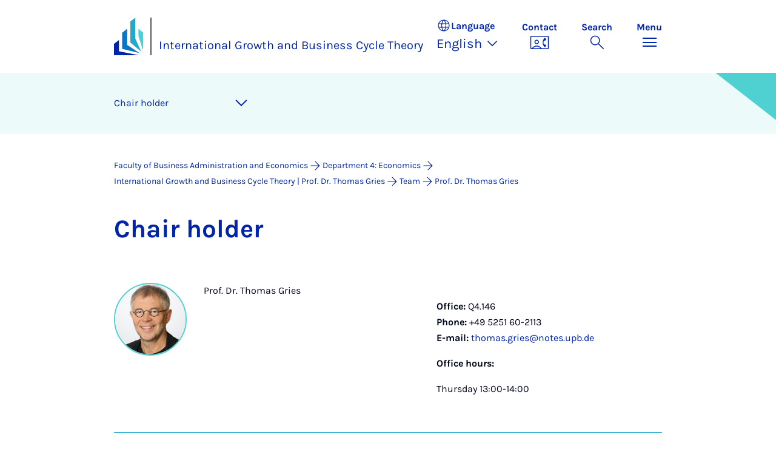

--- FILE ---
content_type: text/html; charset=utf-8
request_url: https://wiwi.uni-paderborn.de/en/dep4/gries/team/prof-dr-thomas-gries
body_size: 16118
content:
<!DOCTYPE html>
<html lang="en">
<head>

<meta charset="utf-8">
<!-- 
	Copyright Universität Paderborn

	This website is powered by TYPO3 - inspiring people to share!
	TYPO3 is a free open source Content Management Framework initially created by Kasper Skaarhoj and licensed under GNU/GPL.
	TYPO3 is copyright 1998-2026 of Kasper Skaarhoj. Extensions are copyright of their respective owners.
	Information and contribution at https://typo3.org/
-->


<link rel="icon" href="/_assets/2fef5a57ccfb6518b32ca960619c0f44/Icons/favicon.ico" type="image/vnd.microsoft.icon">
<title>Prof. Dr. Thomas Gries - International Growth and Business Cycle Theory | Paderborn University</title>
<meta name="generator" content="TYPO3 CMS">
<meta name="viewport" content="width=device-width, initial-scale=1, minimum-scale=1, maximum-scale=5">
<meta name="twitter:card" content="summary">
<meta property="upb:pageid" content="184585">
<meta property="upb:changed" content="21.10.2024 09:47:47">
<meta property="upb:changedts" content="1729496867">
<meta name="copyright" content="Universität Paderborn">
<meta name="facebook-domain-verification" content="6qp8tl4ientjkqco4fs7y3cayx2s16">


<link rel="stylesheet" href="/_assets/41f313ddc60e6583fa91411440628db0/Dist/Css/bootstrap.min.css?1768558488" media="all">
<link rel="stylesheet" href="/_assets/41f313ddc60e6583fa91411440628db0/Dist/Css/main.min.css?1768558488" media="all">
<link rel="stylesheet" href="/_assets/41f313ddc60e6583fa91411440628db0/Dist/Css/migration.min.css?1768558488" media="all">
<link rel="stylesheet" href="/_assets/41f313ddc60e6583fa91411440628db0/Dist/Css/form.min.css?1768558488" media="all">
<link rel="stylesheet" href="/_assets/a8952733f3b83a356cc583791cdab51b/Css/upbvideoshariff.css?1765275563" media="all">
<link rel="stylesheet" href="/_assets/90cf69ca398714856d10cc5ce2f52fad/css/upblibrecat.css?1764917050" media="all">
<link href="/_assets/41f313ddc60e6583fa91411440628db0/Dist/Css/personslist.min.css?1768558488" rel="stylesheet" >
<link href="/_assets/41f313ddc60e6583fa91411440628db0/Dist/Css/accordion.min.css?1768558488" rel="stylesheet" >
<link href="/_assets/41f313ddc60e6583fa91411440628db0/Dist/Css/publications.min.css?1768558488" rel="stylesheet" >
<link href="/_assets/41f313ddc60e6583fa91411440628db0/Dist/Css/stage.min.css?1768558488" rel="stylesheet" >
<link href="/_assets/41f313ddc60e6583fa91411440628db0/Dist/Css/anchor-navigation.min.css?1768558488" rel="stylesheet" >
<link href="/_assets/41f313ddc60e6583fa91411440628db0/Dist/Css/breadcrumb.min.css?1768558488" rel="stylesheet" >






<link rel="apple-touch-icon" sizes="57x57" href="/typo3conf/ext/upb_base/Resources/Public/Icons/favicons/apple-icon-57x57.png">
<link rel="apple-touch-icon" sizes="60x60" href="/typo3conf/ext/upb_base/Resources/Public/Icons/favicons/apple-icon-60x60.png">
<link rel="apple-touch-icon" sizes="72x72" href="/typo3conf/ext/upb_base/Resources/Public/Icons/favicons/apple-icon-72x72.png">
<link rel="apple-touch-icon" sizes="76x76" href="/typo3conf/ext/upb_base/Resources/Public/Icons/favicons/apple-icon-76x76.png">
<link rel="apple-touch-icon" sizes="114x114" href="/typo3conf/ext/upb_base/Resources/Public/Icons/favicons/apple-icon-114x114.png">
<link rel="apple-touch-icon" sizes="120x120" href="/typo3conf/ext/upb_base/Resources/Public/Icons/favicons/apple-icon-120x120.png">
<link rel="apple-touch-icon" sizes="144x144" href="/typo3conf/ext/upb_base/Resources/Public/Icons/favicons/apple-icon-144x144.png">
<link rel="apple-touch-icon" sizes="152x152" href="/typo3conf/ext/upb_base/Resources/Public/Icons/favicons/apple-icon-152x152.png">
<link rel="apple-touch-icon" sizes="180x180" href="/typo3conf/ext/upb_base/Resources/Public/Icons/favicons/apple-icon-180x180.png">
<link rel="icon" type="image/png" href="/typo3conf/ext/upb_base/Resources/Public/Icons/favicons/favicon-32x32.png" sizes="32x32">
<link rel="icon" type="image/png" href="/typo3conf/ext/upb_base/Resources/Public/Icons/favicons/favicon-96x96.png" sizes="96x96">
<link rel="icon" type="image/png" href="/typo3conf/ext/upb_base/Resources/Public/Icons/favicons/favicon-16x16.png" sizes="16x16">


<meta name="msapplication-TileImage" content="/typo3conf/ext/upb_base/Resources/Public/Icons/favicons/ms-icon-144x144.png">
<link href="/typo3conf/ext/upb/Resources/Public/Files/fonts/fontawesome-webfont.woff2" as="font" crossorigin>
<link rel="canonical" href="https://wiwi.uni-paderborn.de/en/dep4/gries/team/prof-dr-thomas-gries"/>

<link rel="alternate" hreflang="de-DE" href="https://wiwi.uni-paderborn.de/dep4/gries/team/prof-dr-thomas-gries"/>
<link rel="alternate" hreflang="en-GB" href="https://wiwi.uni-paderborn.de/en/dep4/gries/team/prof-dr-thomas-gries"/>
<link rel="alternate" hreflang="x-default" href="https://wiwi.uni-paderborn.de/dep4/gries/team/prof-dr-thomas-gries"/>
</head>
<body>

    
    

    
    








<header class="main-header sticky-top w-100">
    <nav class="navbar">
        <div class="container">
            
                    <div class="d-flex secondbrand-wrap">
                        <div class="imagemark-wrap">
                            <a class="navbar-imagemark" href="https://www.uni-paderborn.de/en/" title="Paderborn University - To the homepage">
                                
                                        <img alt="UPB Bildmarke" src="/_assets/41f313ddc60e6583fa91411440628db0/Dist/Media/images/imagemark.svg">
                                    
                            </a>
                        </div>
                        <div class="secondBrandBox">
                            
                                    
                                            <div class="secondBrandContent BrandContentText ">
                                                
                                                        <a href="/en/dep4/gries">
                                                            International Growth and Business Cycle Theory
                                                        </a>
                                                    
                                            </div>
                                        
                                

                        </div>
                    </div>
                
            <div class="d-flex navbar-actions">
                <div class="navbar-action-item d-none d-lg-block lang-switch">
                    <button class="navbar-button" data-bs-toggle="popover" data-bs-placement="bottom"
                            data-bs-offset="-40,0" data-bs-content-id="popover-content" tabindex="0" role="button">
                        <span class="header">
                            <span>Language</span>
                            
<svg xmlns="http://www.w3.org/2000/svg" class="icon "><use xlink:href="#icon-language"></use></svg>

                            <span class="label">Language</span>
                        </span>
                        
                            
                        
                            
                                <span class="lang">English
<svg xmlns="http://www.w3.org/2000/svg" class="icon "><use xlink:href="#icon-expand_more"></use></svg>
</span>
                            
                        
                    </button>
                </div>
                
                    <div class="navbar-action-item d-none d-lg-block contact">
                        <a class="navbar-button" title="Continue to contact" href="/en/dep4/gries/contact">
                            <span>Contact</span>
                            
<svg xmlns="http://www.w3.org/2000/svg" class="icon "><use xlink:href="#icon-contact_phone"></use></svg>

                        </a>
                    </div>
                
                <div class="d-flex navbar-actions_main">
                    <ul class="navbar-actions_main-items">
                        
                            <li class="d-none d-lg-block navbar-action-item">
                                <button class="navbar-button navbar-button--collapse-search" type="button"
                                        aria-controls="searchBarUPB" aria-expanded="false" aria-label="Toggle search">
                                    <span>Search</span>
                                    
<svg xmlns="http://www.w3.org/2000/svg" class="icon icon-open search"><use xlink:href="#icon-search"></use></svg>

                                    
<svg xmlns="http://www.w3.org/2000/svg" class="icon icon-close close"><use xlink:href="#icon-close"></use></svg>

                                </button>
                            </li>
                        
                        <li class="navbar-action-item">
                            <button class="navbar-button navbar-button--collapse-menu" type="button"
                                    aria-controls="navbarUPB" aria-expanded="false" aria-label="Toggle menu">
                                <span>Menu</span>
                                <div class="css-icon-wrapper">
                                    <div class="menu-toggle-icon"></div>
                                </div>
                            </button>
                        </li>
                    </ul>
                </div>
            </div>
        </div>
        <div id="popover-content" class="language-switcher d-none">
            <ul class="list-group list-group-flush">
                
                    
                    
                    
                        <li class="list-group-item" aria-current="false">
                            <a class="d-block" href="/dep4/gries/team/prof-dr-thomas-gries">Deutsch</a>
                        </li>
                    
                
                    
                    
                    
                        <li class="list-group-item active" aria-current="true">
                            <a class="d-block" href="/en/dep4/gries/team/prof-dr-thomas-gries">English</a>
                        </li>
                    
                
            </ul>
        </div>
    </nav>
    <nav class="navbar-collapse navbar-navigation bg-white collapse" id="navbarUPB">
        
<div class="container">
    <div class="row">
        <div class="col overflow-auto-mobile">
            <div class="controls">
                <button type="button" class="close-submenu">
                    Back
                </button>
                <ul class="breadcrumb" aria-label="breadcrumb">
                    <li>
                        <button type="button" aria-label="Back to main menu">
                            Main Menu
                        </button>
                    </li>
                </ul>
            </div>
            <div class="menu-wrapper">
                <div class="grid">
                    <ul class="main-menu" role="menubar">
                        
                            <li>
                                
                                        
                                                <a href="/en/dep4/gries/current-news" role="menuitem">
                                                    Current News
                                                </a>
                                            
                                    
                                
                            </li>
                        
                            <li>
                                
                                        <button type="button" title="toggle submenu" class="toggle-submenu">
                                            Research
                                            
<svg xmlns="http://www.w3.org/2000/svg" class="icon "><use xlink:href="#icon-arrow_forward"></use></svg>

                                        </button>
                                    
                                
                                    
    <ul role="menu">
        <li>
            <a href="/en/dep4/gries/research" role="">
                    Open Page &quot;Research&quot;
            </a>
        </li>
        
            <li>
                
                        <a href="/en/dep4/gries/research/publications" role="">
                            Publications
                        </a>
                    
                
            </li>
        
            <li>
                
                        <a href="/en/dep4/gries/research/working-paper" role="">
                            Working Paper
                        </a>
                    
                
            </li>
        
    </ul>

                                
                            </li>
                        
                            <li>
                                
                                        
                                                <a href="/en/dep4/gries/teachnik" role="menuitem">
                                                    Teaching
                                                </a>
                                            
                                    
                                
                            </li>
                        
                            <li>
                                
                                        <button type="button" title="toggle submenu" class="toggle-submenu">
                                            Team
                                            
<svg xmlns="http://www.w3.org/2000/svg" class="icon "><use xlink:href="#icon-arrow_forward"></use></svg>

                                        </button>
                                    
                                
                                    
    <ul role="menu">
        <li>
            <a href="/en/dep4/gries/team" role="">
                    Open Page &quot;Team&quot;
            </a>
        </li>
        
            <li>
                
                        <a href="/en/dep4/gries/team/post-docs" role="">
                            Post-Docs
                        </a>
                    
                
            </li>
        
            <li>
                
                        <a href="/en/dep4/gries/team/research-assistants" role="">
                            Research Assistants
                        </a>
                    
                
            </li>
        
            <li>
                
                        <a href="/en/dep4/gries/team/prof-dr-thomas-gries" role="">
                            Prof. Dr. Thomas Gries
                        </a>
                    
                
            </li>
        
            <li>
                
                        <a href="/en/dep4/gries/team/secretariat" role="">
                            Secretariat
                        </a>
                    
                
            </li>
        
    </ul>

                                
                            </li>
                        
                            <li>
                                
                                        
                                                <a href="/en/dep4/gries/contact" role="menuitem">
                                                    Contact
                                                </a>
                                            
                                    
                                
                            </li>
                        
                    </ul>
                    <div class="active-submenu"></div>
                </div>
            </div>
            <div class="more-links">
                
                
                    <div class="important pb-2">
                        <h6>Important Links</h6>
                        <ul class="row row-cols-1 row-cols-lg-3">
                            
                                <li class="col">
                                    <a href="https://www.uni-paderborn.de/en/" title="Paderborn University">
                                        Paderborn University
                                    </a>
                                </li>
                            
                                <li class="col">
                                    <a href="https://mb.uni-paderborn.de/en/" title="Faculty of Mechanical Engineering">
                                        Faculty of Mechanical Engineering
                                    </a>
                                </li>
                            
                                <li class="col">
                                    <a href="https://www.eim.uni-paderborn.de/en/" title="Faculty of Computer Science, Electrical Engineering and Mathematics">
                                        Faculty of Computer Science, Electrical Engineering and Mathematics
                                    </a>
                                </li>
                            
                                <li class="col">
                                    <a href="/en/" title="Faculty of Business Administration and Economics">
                                        Faculty of Business Administration and Economics
                                    </a>
                                </li>
                            
                                <li class="col">
                                    <a href="https://nw.uni-paderborn.de/en/" title="Faculty of Science">
                                        Faculty of Science
                                    </a>
                                </li>
                            
                                <li class="col">
                                    <a href="https://kw.uni-paderborn.de/en/" title="Faculty of Arts and Humanities">
                                        Faculty of Arts and Humanities
                                    </a>
                                </li>
                            
                        </ul>
                    </div>
                
            </div>
        </div>
    </div>
</div>





    </nav>
    <div class="navbar-collapse navbar-search bg-white collapse" id="searchBarUPB">
        <div class="container">
            <form class="form-inline" id="searchbox_000811303303555764227:ajae23nnrte"
                  action="https://www.google.com/cse" accept-charset="utf-8">
                <input type="hidden" name="cx" value="000811303303555764227:ajae23nnrte" />
                <input type="hidden" name="cof" value="FORID:0" />
                <div class="input-group">
                    <input class="form-control" type="search" name="q"
                        placeholder="Search (Google)"
                        aria-label="Search">
                    <button class="btn btn-primary search-submit-btn" type="submit">
                        
<svg xmlns="http://www.w3.org/2000/svg" class="icon icon-open"><use xlink:href="#icon-search"></use></svg>

                    </button>
                </div>
            </form>
            <script type="text/javascript">
                let form = document.getElementById("searchbox_000811303303555764227:ajae23nnrte");
                form.action='https://www.uni-paderborn.de/en/search';
                form.cof.value='FORID:11';
            </script>
        </div>
    </div>
</header>



    
    






        
            



<section id="header" class="stage small">
    <div class="image">
        
                
                    



    
        
    

    
    
    <figure class="">
        <picture>
            
            
            
                
        
                
                <source srcset="/fileadmin-wiwi/_processed_/d/4/csm_WW_UPB_20231119_Tag_der_Wiwi_Audimax_Publikum2_Besim_Mazhiqi_80446a7ee9.jpg" media="(max-width: 768px)" />
            
    
            
            
                
        
                
                <source srcset="/fileadmin-wiwi/_processed_/d/4/csm_WW_UPB_20231119_Tag_der_Wiwi_Audimax_Publikum2_Besim_Mazhiqi_81529afc1c.jpg" media="(max-width: 992px)" />
            
    
            
            
                
        
                
                <source srcset="/fileadmin-wiwi/_processed_/d/4/csm_WW_UPB_20231119_Tag_der_Wiwi_Audimax_Publikum2_Besim_Mazhiqi_214d44402f.jpg" media="(max-width: 1200px)" />
            
    
            
            
                    <img itemprop="image" class="img-fluid" loading="lazy" src="/fileadmin-wiwi/_processed_/d/4/csm_WW_UPB_20231119_Tag_der_Wiwi_Audimax_Publikum2_Besim_Mazhiqi_70c4af8113.jpg" width="2543" height="535" alt="Audimax beim Tag der WW." title="WW_UPB_20231119_Tag_der_Wiwi_Audimax_Publikum2_Besim_Mazhiqi" />
                
        </picture>
    </figure>



                
            
    </div>
</section>


        
    



    
        
        




<nav class="navbar navbar-scrollspy navbar-expand-xl sticky-top">
    <div class="container">
        <div class="row g-0">
            <div class="navbar-mobile">
                <a class="navbar-title text-primary text-decoration-none d-xl-none" href="#"></a>
                <button class="navbar-toggler d-xl-none" type="button" data-bs-toggle="collapse"
                        data-bs-target="#navbarScroll-0" aria-controls="navbarScroll" aria-expanded="false"
                        aria-label="Toggle navigation">
                    
<svg xmlns="http://www.w3.org/2000/svg" class="icon "><use xlink:href="#icon-expand_more"></use></svg>

                </button>
                <div id="navbarScroll-0" class="collapse navbar-collapse">
                    <div id="main-scroll-nav" class="navbar-nav navbar-nav-scroll">
                        
                    </div>
                    <div class="navbar-nav-scroll-buttons" hidden>
                        <button class="navbar-nav-scroll-button navbar-nav-scroll-button-left" type="button">
                            
<svg xmlns="http://www.w3.org/2000/svg" class="icon "><use xlink:href="#icon-chevron_left"></use></svg>

                        </button>
                        <button class="navbar-nav-scroll-button navbar-nav-scroll-button-right" type="button">
                            
<svg xmlns="http://www.w3.org/2000/svg" class="icon "><use xlink:href="#icon-chevron_right"></use></svg>

                        </button>
                    </div>
                </div>
            </div>
        </div>
    </div>
</nav>



    

    
        

<div class="container container-breadcrumb">
    <nav class="breadcrumb-nav" aria-label="breadcrumb">
        <ol class="breadcrumb" itemscope itemtype="https://schema.org/BreadcrumbList">
            
                
                <li class="breadcrumb-item active"
                    itemtype="https://schema.org/ListItem"
                    itemprop="itemListElement"
                    itemscope
                    >
                    
                            <a href="/en/" itemprop="item" title="Faculty of Business Administration and Economics">
                                <span itemprop="name">Faculty of Business Administration and Economics</span>
                            </a>
                        
                    <meta itemprop="position" content="1"/>
                </li>
                
                    
<svg xmlns="http://www.w3.org/2000/svg" class="icon "><use xlink:href="#icon-arrow_forward"></use></svg>

                
            
                
                <li class="breadcrumb-item active"
                    itemtype="https://schema.org/ListItem"
                    itemprop="itemListElement"
                    itemscope
                    >
                    
                            <a href="/en/dep4" itemprop="item" title="Department 4: Economics">
                                <span itemprop="name">Department 4: Economics</span>
                            </a>
                        
                    <meta itemprop="position" content="2"/>
                </li>
                
                    
<svg xmlns="http://www.w3.org/2000/svg" class="icon "><use xlink:href="#icon-arrow_forward"></use></svg>

                
            
                
                <li class="breadcrumb-item active"
                    itemtype="https://schema.org/ListItem"
                    itemprop="itemListElement"
                    itemscope
                    >
                    
                            <a href="/en/dep4/gries" itemprop="item" title="International Growth and Business Cycle Theory | Prof. Dr. Thomas Gries">
                                <span itemprop="name">International Growth and Business Cycle Theory | Prof. Dr. Thomas Gries</span>
                            </a>
                        
                    <meta itemprop="position" content="3"/>
                </li>
                
                    
<svg xmlns="http://www.w3.org/2000/svg" class="icon "><use xlink:href="#icon-arrow_forward"></use></svg>

                
            
                
                <li class="breadcrumb-item active"
                    itemtype="https://schema.org/ListItem"
                    itemprop="itemListElement"
                    itemscope
                    >
                    
                            <a href="/en/dep4/gries/team" itemprop="item" title="Team">
                                <span itemprop="name">Team</span>
                            </a>
                        
                    <meta itemprop="position" content="4"/>
                </li>
                
                    
<svg xmlns="http://www.w3.org/2000/svg" class="icon "><use xlink:href="#icon-arrow_forward"></use></svg>

                
            
                
                <li class="breadcrumb-item active"
                    itemtype="https://schema.org/ListItem"
                    itemprop="itemListElement"
                    itemscope
                    aria-current="page">
                    
                            <a href="/en/dep4/gries/team/prof-dr-thomas-gries" itemprop="item" title="Prof. Dr. Thomas Gries">
                                <span itemprop="name">Prof. Dr. Thomas Gries</span>
                            </a>
                        
                    <meta itemprop="position" content="5"/>
                </li>
                
            
        </ol>
    </nav>
</div>


    

    
    
        <main class="main-content">
            <!--TYPO3SEARCH_begin--><div id="c818401" class="frame frame-layout-0">
                
                    <a id="c819783"></a>
                
                
                    



                
                
                    

    
            <header class="container">
                

    
    
            
                

    
    
            <h2 class="" data-scrollspy-text="" 
    >
                
                    
                    Chair hold&shy;er
                
            </h2>
        



            
        



                



                



            </header>
        



                
                

    
        



    <div class="tx-upbperson">
        



<div class="ce-upbpersons-personslist">

	<section class="list">

		<div class="container">
				
			
				
					
						

<div class="person-item">
	
		
			
				
					<img class="person-image" src="https://pm.uni-paderborn.de/_Resources/Persistent/Thumbnails/220x220/186.png" alt="Thomas Gries" />
				
			
		
	
	<div class="row">                    
		<div class="col-12">
			<div>
				
					
						Prof. Dr. Thomas   Gries
					
				
				
			</div>
		</div>

		
			




<div class="col-12 col-md-6 col-lg-6 col-xl-6">

	

	
	
		
		
		
		
			<p class="workfunctionstatus">
				
					
				
			</p>
				
	
	
</div>	


<div class="col-12 col-md-6 col-lg-6 col-xl-6">
									<p>
										
										<span class="info-label">Office:</span> Q4.146<br />
										
										
											<span class="info-label">Phone:</span> +49 5251 60-2113<br />
										
										
										
										
											<span class="info-label">E-mail:</span> <a href="mailto:thomas.gries@notes.upb.de">thomas.gries@notes.upb.de</a><br />
										
																				
									</p>                    										      
										
										
											<div class="speakingtimes">
											
												<p class="info-label">Office hours:</p>
												
														<p>Thursday 13:00-14:00</p> <br />
													
											
											</div>
										
</div>

		
	</div>
	<div class="clear"></div>
</div>
					
				
				
			
						
		</div>
	</section>
</div>


    </div>




    


                
                    



                
                
                    



                
            </div>
        


    
            <div id="c818448" class="frame frame-layout-0">
                
                    <a id="c819784"></a>
                
                
                    



                
                
                    



                
                

    
        
        





    <div class="ce ce-publications ">
        <div class="container">
            <div class="row justify-content-center">
                <div class="col-12">
                    
                            
                            <header class="container">
                                

    
    
            
                

    
    
            <h2 class="ce-headline-center" data-scrollspy-text="" 
    >
                
                    
                    Pub&shy;lic&shy;a&shy;tions
                
            </h2>
        



            
        



                            </header>
                        
                </div>

                <div class="col-md-12 col-lg-10 col-xl-8">
                    
                    
                    
                        <div class="publication">
    
            <a class="publication-title" href="https://ris.uni-paderborn.de/record/3532">
                <p>Chaos in the Market of Foreign Exchange, in: Rieder, Gessner, Peyer, Immhoff, Radermacher (eds)</p>
            </a>
        
    
            <div class="publication-citation">
                
                        <p>T. Gries, Chaos in the Market of Foreign Exchange, in: Rieder, Gessner, Peyer, Immhoff, Radermacher (Eds), 1989.</p>
                    
            </div>
        
    <div class="links">
        
        
        
        
    </div>
</div>
<br/>
                    
                        <div class="publication">
    
            <a class="publication-title" href="https://ris.uni-paderborn.de/record/3531">
                <p>Wechselkurstheorie und internationale monetäre Transmissionen </p>
            </a>
        
    
            <div class="publication-citation">
                
                        <p>T. Gries, Jahrbuch Für Sozialwissenschaften 41 (1990) 3–41.</p>
                    
            </div>
        
    <div class="links">
        
        
        
        
    </div>
</div>
<br/>
                    
                        <div class="publication">
    
            <a class="publication-title" href="https://ris.uni-paderborn.de/record/3069">
                <p>The Dynamics of Upgrading or how to catch-up</p>
            </a>
        
    
            <div class="publication-citation">
                
                        <p>T. Gries, B. Wigger, Economia Internationale 46 (1993) 3–13.</p>
                    
            </div>
        
    <div class="links">
        
        
        
        
    </div>
</div>
<br/>
                    
                        <div class="publication">
    
            <a class="publication-title" href="https://ris.uni-paderborn.de/record/3068">
                <p>Endogenous Growth and R&amp;D Models - A Critical Appraisal of Recent Developments</p>
            </a>
        
    
            <div class="publication-citation">
                
                        <p>T. Gries, C. Hentschel, B. Wigger, Jahrbücher Für Nationalökonomie Und Statistik 213/1 (1994) 64–84.</p>
                    
            </div>
        
    <div class="links">
        
        
        
        
    </div>
</div>
<br/>
                    
                        <div class="publication">
    
            <a class="publication-title" href="https://ris.uni-paderborn.de/record/3386">
                <p>Wachstum, Humankapital und die Dynamik der komparativen Vorteile</p>
            </a>
        
    
            <div class="publication-citation">
                
                        <p>T. Gries, Wachstum, Humankapital Und Die Dynamik Der Komparativen Vorteile, Mohr (Siebeck), Tübingen, 1995.</p>
                    
            </div>
        
    <div class="links">
        
        
        
        
    </div>
</div>
<br/>
                    
                        <div class="publication">
    
            <a class="publication-title" href="https://ris.uni-paderborn.de/record/3530">
                <p>Neue regionale Wachstumstheorie und Humankapital als regionaler charakteristischer Faktor</p>
            </a>
        
    
            <div class="publication-citation">
                
                        <p>T. Gries, in: B. Gahlen, H. Hesse (Eds.), Standort Und Region, Neue Ansätze Zur Regionalökonomik, Mohr (Siebeck), Tübingen, 1995.</p>
                    
            </div>
        
    <div class="links">
        
        
        
        
    </div>
</div>
<br/>
                    
                        <div class="publication">
    
            <a class="publication-title" href="https://ris.uni-paderborn.de/record/3385">
                <p>Repetitorium Mikroökonomik</p>
            </a>
        
    
            <div class="publication-citation">
                
                        <p>T. Gries, G. Sieg, H. Strulik, Repetitorium Mikroökonomik, Springer-Verlag, Berlin Heidelberg, 1996.</p>
                    
            </div>
        
    <div class="links">
        
        
        
        
    </div>
</div>
<br/>
                    
                        <div class="publication">
    
            <a class="publication-title" href="https://ris.uni-paderborn.de/record/3529">
                <p>A Dynamic Model of a Reconstruction Economy</p>
            </a>
        
    
            <div class="publication-citation">
                
                        <p>T. Gries, in: J.W. Owsinski, Z. Nahorski (Eds.), Modelling and Analysing Economies in Transition, 1996.</p>
                    
            </div>
        
    <div class="links">
        
        
        
        
    </div>
</div>
<br/>
                    
                        <div class="publication">
    
            <a class="publication-title" href="https://ris.uni-paderborn.de/record/3526">
                <p>Catching-up of Economies in Transformation</p>
            </a>
        
    
            <div class="publication-citation">
                
                        <p>T. Gries, S. Jungblut, in: P.J.J. Welfens, H.C. Wolf (Eds.), Banking, International Capital Flows and Growth in Europe, Springer-Verlag, Berlin Heidelberg New York, 1997, pp. 297–311.</p>
                    
            </div>
        
    <div class="links">
        
        
        
        
    </div>
</div>
<br/>
                    
                        <div class="publication">
    
            <a class="publication-title" href="https://ris.uni-paderborn.de/record/3527">
                <p>Amerikanisches Job-Wunder versus deutsches Produktivitätswunder: Ein Vergleich der Arbeitsmarktstrategien</p>
            </a>
        
    
            <div class="publication-citation">
                
                        <p>T. Gries, A. Birk, Wirtschaftsdienst – Zeitschrift Für Wirtschaftspolitik (1949 - 2007) 77 (1997) 99–106.</p>
                    
            </div>
        
    <div class="links">
        
        
        
        
    </div>
</div>
<br/>
                    
                        <div class="publication">
    
            <a class="publication-title" href="https://ris.uni-paderborn.de/record/3067">
                <p>Catching-up and Structural Change</p>
            </a>
        
    
            <div class="publication-citation">
                
                        <p>T. Gries, S. Jungblut, Economia Internationale 50 (1997) 3–24.</p>
                    
            </div>
        
    <div class="links">
        
        
        
        
    </div>
</div>
<br/>
                    
                        <div class="publication">
    
            <a class="publication-title" href="https://ris.uni-paderborn.de/record/3359">
                <p>Information Technologies, Endogenous Human Capital Depreciation and Unemployment</p>
            </a>
        
    
            <div class="publication-citation">
                
                        <p>T. Gries, H. Meyer, in: T. Gries, L. Suhl (Eds.), Economic Aspects of Digital Information Technology, DUV, 1998.</p>
                    
            </div>
        
    <div class="links">
        
        
        
        
    </div>
</div>
<br/>
                    
                        <div class="publication">
    
            <a class="publication-title" href="https://ris.uni-paderborn.de/record/3360">
                <p>The Impacts of Information Technologies on Innovation Dynamics and Labor Demand</p>
            </a>
        
    
            <div class="publication-citation">
                
                        <p>T. Gries, S. Jungblut, in: T. Gries, L. Suhl (Eds.), Economic Aspects of Digital Information Technology, DUV, 1998.</p>
                    
            </div>
        
    <div class="links">
        
        
        
        
    </div>
</div>
<br/>
                    
                        <div class="publication">
    
            <a class="publication-title" href="https://ris.uni-paderborn.de/record/3361">
                <p>The Dynamics of Growth and Employment in a Two-Sector Model of Job Matching</p>
            </a>
        
    
            <div class="publication-citation">
                
                        <p>T. Gries, S. Jungblut, in: Operations Research Proceedings 1997, Springer, 1998, pp. 241–246.</p>
                    
            </div>
        
    <div class="links">
        
        
        
        
    </div>
</div>
<br/>
                    
                        <div class="publication">
    
            <a class="publication-title" href="https://ris.uni-paderborn.de/record/3382">
                <p>Economic Aspects of Digital Information Technology</p>
            </a>
        
    
            <div class="publication-citation">
                
                        <p>T. Gries, L. Suhl, Economic Aspects of Digital Information Technology, DUV, 1998.</p>
                    
            </div>
        
    <div class="links">
        
        
        
        
    </div>
</div>
<br/>
                    
                        <div class="publication">
    
            <a class="publication-title" href="https://ris.uni-paderborn.de/record/3383">
                <p>Internationale Wettbewerbsfähigkeit - eine Fallstudie für Deutschland</p>
            </a>
        
    
            <div class="publication-citation">
                
                        <p>T. Gries, Internationale Wettbewerbsfähigkeit - Eine Fallstudie Für Deutschland, Gabler, Wiesbaden, 1998.</p>
                    
            </div>
        
    <div class="links">
        
        
        
        
    </div>
</div>
<br/>
                    
                        <div class="publication">
    
            <a class="publication-title" href="https://ris.uni-paderborn.de/record/3396">
                <p>Russland vor der Schuldenfalle?</p>
            </a>
        
    
            <div class="publication-citation">
                
                        <p>T. Gries, S. Jungblut, H. Meyer, in: Vestnik Sankt Peterskogo Universiteta – Seraja Ekonomiceskaja, St. Petersburg, 1998.</p>
                    
            </div>
        
    <div class="links">
        
        
        
        
    </div>
</div>
<br/>
                    
                        <div class="publication">
    
            <a class="publication-title" href="https://ris.uni-paderborn.de/record/3397">
                <p>Humankapitalabschreibungen, Wachstum und Arbeitslosigkeit </p>
            </a>
        
    
            <div class="publication-citation">
                
                        <p>T. Gries, S. Jungblut, H. Meyer, in: R.K. von Weizsäcker (Ed.), Bildung Und Wirtschaftswachstum. (Schriften Des Vereins Für Socialpolitik), Duncker &amp; Humblot, Berlin, 1998.</p>
                    
            </div>
        
    <div class="links">
        
        
        
        
    </div>
</div>
<br/>
                    
                        <div class="publication">
    
            <a class="publication-title" href="https://ris.uni-paderborn.de/record/3336">
                <p>Die US amerikanische Dienstleistungsgesellschaft – ein Modell für Deutschland</p>
            </a>
        
    
            <div class="publication-citation">
                
                        <p>T. Gries, A. Birk, Wirtschaftsdienst (1999).</p>
                    
            </div>
        
    <div class="links">
        
        
        
        
    </div>
</div>
<br/>
                    
                        <div class="publication">
    
            <a class="publication-title" href="https://ris.uni-paderborn.de/record/3337">
                <p>Foreign Direct Investments in the Process of Transition</p>
            </a>
        
    
            <div class="publication-citation">
                
                        <p>T. Gries, S. Jungblut, H. Meyer, International Advances in Economic Research 5 (1999).</p>
                    
            </div>
        
    <div class="links">
        
        
        
        
    </div>
</div>
<br/>
                    
                        <div class="publication">
    
            <a class="publication-title" href="https://ris.uni-paderborn.de/record/3381">
                <p>Globalization, Economic Growth and Innovation Dynamics</p>
            </a>
        
    
            <div class="publication-citation">
                
                        <p>T. Gries, J.T. Addison, D.B. Audretsch, H. Grupp, P.J.J. Welfens, Globalization, Economic Growth and Innovation Dynamics, Springer-Verlag, Berlin Heidelberg, 1999.</p>
                    
            </div>
        
    <div class="links">
        
        
        
        
    </div>
</div>
<br/>
                    
                        <div class="publication">
    
            <a class="publication-title" href="https://ris.uni-paderborn.de/record/3334">
                <p>Soziales Marktmodell Europa versus liberales Marktmodell Amerika – gibt es Sieger beim Wettbewerb der Marktwirtschaften?</p>
            </a>
        
    
            <div class="publication-citation">
                
                        <p>T. Gries, Wirtschaftsdienst 8/2001 (2001).</p>
                    
            </div>
        
    <div class="links">
        
        
        
        
    </div>
</div>
<br/>
                    
                        <div class="publication">
    
            <a class="publication-title" href="https://ris.uni-paderborn.de/record/3335">
                <p>European Integration and regional Agglomeration in Eastern Europe, in: Kulikowski, R.; Nahorski, Z.; Owsinski, J.W. (eds) </p>
            </a>
        
    
            <div class="publication-citation">
                
                        <p>T. Gries, S. Jungblut, H. Meyer, Modelling of Economic Transition Phenomena (2001).</p>
                    
            </div>
        
    <div class="links">
        
        
        
        
    </div>
</div>
<br/>
                    
                        <div class="publication">
    
            <a class="publication-title" href="https://ris.uni-paderborn.de/record/3066">
                <p>Catching‐Up, Falling Behind and the Role of FDI:A Model of Endogenous Growth and Development</p>
            </a>
        
    
            <div class="publication-citation">
                
                        <p>T. Gries, South African Journal of Economics 70 (2002) 273–281.</p>
                    
            </div>
        
    <div class="links">
        
                <a class="txt-link" target="_blank" href="https://doi.org/10.1111/j.1813-6982.2002.tb01183.x">
                    
<svg xmlns="http://www.w3.org/2000/svg" class="icon "><use xlink:href="#icon-open_in_new"></use></svg>

                    <span class="txt">DOI</span>
                </a>
            
        
        
        
    </div>
</div>
<br/>
                    
                        <div class="publication">
    
            <a class="publication-title" href="https://ris.uni-paderborn.de/record/3379">
                <p>Neue Wachstums- und Innovationspolitik in Europa</p>
            </a>
        
    
            <div class="publication-citation">
                
                        <p>T. Gries, A. Jungmittag, P.J.J. Welfens, Neue Wachstums- Und Innovationspolitik in Europa, Physica-Verlag, Heidelberg, 2003.</p>
                    
            </div>
        
    <div class="links">
        
        
        
        
    </div>
</div>
<br/>
                    
                        <div class="publication">
    
            <a class="publication-title" href="https://ris.uni-paderborn.de/record/3299">
                <p>International Spill-Over of Technologies and Regional Agglomeration and Development</p>
            </a>
        
    
            <div class="publication-citation">
                
                        <p>T. Gries, Science Research Management 25 (2004) 145–151.</p>
                    
            </div>
        
    <div class="links">
        
        
        
        
    </div>
</div>
<br/>
                    
                        <div class="publication">
    
            <a class="publication-title" href="https://ris.uni-paderborn.de/record/3331">
                <p>Obstacles Facing German Enterprises in South Africa</p>
            </a>
        
    
            <div class="publication-citation">
                
                        <p>B.M. Gilroy, T. Gries, W.A. Naudé, K.-H. Schmidt, in: B.M. Gilroy, T. Gries, W.A. Naudé (Eds.), Multinational Enterprises, Foreign Direct Investment and Growth in Africa: South African Perspectives, 2004, pp. 197–208.</p>
                    
            </div>
        
    <div class="links">
        
        
        
        
    </div>
</div>
<br/>
                    
                        <div class="publication">
    
            <a class="publication-title" href="https://ris.uni-paderborn.de/record/3064">
                <p>Interbank market frictions, international banks and growth</p>
            </a>
        
    
            <div class="publication-citation">
                
                        <p>T. Gries, G. Sievert, A. Wieneke, International Economics and Economic Policy 1 (2004) 157–171.</p>
                    
            </div>
        
    <div class="links">
        
                <a class="txt-link" target="_blank" href="https://doi.org/10.1007/s10368-004-0011-z">
                    
<svg xmlns="http://www.w3.org/2000/svg" class="icon "><use xlink:href="#icon-open_in_new"></use></svg>

                    <span class="txt">DOI</span>
                </a>
            
        
        
        
    </div>
</div>
<br/>
                    
                        <div class="publication">
    
            <a class="publication-title" href="https://ris.uni-paderborn.de/record/3065">
                <p>Anreizkompatibilität als zentrales Element eines neu gestalteten Gesundheitsmarktes</p>
            </a>
        
    
            <div class="publication-citation">
                
                        <p>T. Gries, D. Langeleh, Perspektiven Der Wirtschaftspolitik  5 (2004) 293–311.</p>
                    
            </div>
        
    <div class="links">
        
                <a class="txt-link" target="_blank" href="https://doi.org/10.1111/j.1468-2516.2004.00154.x">
                    
<svg xmlns="http://www.w3.org/2000/svg" class="icon "><use xlink:href="#icon-open_in_new"></use></svg>

                    <span class="txt">DOI</span>
                </a>
            
        
        
        
    </div>
</div>
<br/>
                    
                        <div class="publication">
    
            <a class="publication-title" href="https://ris.uni-paderborn.de/record/3297">
                <p>Endogenous Formation of Regions in Developing Countries</p>
            </a>
        
    
            <div class="publication-citation">
                
                        <p>T. Gries, Journal of Development Perspective 1 (2005) 29–62.</p>
                    
            </div>
        
    <div class="links">
        
        
        
        
    </div>
</div>
<br/>
                    
                        <div class="publication">
    
            <a class="publication-title" href="https://ris.uni-paderborn.de/record/3298">
                <p>Rent a Bureaucrat</p>
            </a>
        
    
            <div class="publication-citation">
                
                        <p>T. Gries, G. Sievert, A. Wieneke, in: H.-G. Napp (Ed.), Finanzwissenschaft Im Wandel, Peter Lang Verlagsgruppe, 2005.</p>
                    
            </div>
        
    <div class="links">
        
        
        
        
    </div>
</div>
<br/>
                    
                        <div class="publication">
    
            <a class="publication-title" href="https://ris.uni-paderborn.de/record/3301">
                <p>Employment Effects of Foreign Direct Investments - A Theoretical Analysis with Heterogenous Labour</p>
            </a>
        
    
            <div class="publication-citation">
                
                        <p>T. Gries, S. Jungblut, in: B.M. Gilroy, T. Gries, W.A. Naudé (Eds.), Multinational Enterprises, Foreign Direct Investment and Growth in Africa: South-African Perspectives, Physica-Verlag, Heidelberg, 2005, pp. 229–245.</p>
                    
            </div>
        
    <div class="links">
        
        
        
        
    </div>
</div>
<br/>
                    
                        <div class="publication">
    
            <a class="publication-title" href="https://ris.uni-paderborn.de/record/3330">
                <p>On Global Economic Growth and the Prospects for Africa to Catch Up</p>
            </a>
        
    
            <div class="publication-citation">
                
                        <p>T. Gries, W. Naudé, in: B.M. Gilroy, T. Gries, W.A. Naudé (Eds.), Multinational Enterprises, Foreign Direct Investment and Growth in Africa: South African Perspectives, Physica-Verlag, Heidelberg, 2005, pp. 7–36.</p>
                    
            </div>
        
    <div class="links">
        
        
        
        
    </div>
</div>
<br/>
                    
                        <div class="publication">
    
            <a class="publication-title" href="https://ris.uni-paderborn.de/record/3377">
                <p>Multinational Enterprises, Foreign Direct Investment and Growth in Africa: South African Perspectives</p>
            </a>
        
    
            <div class="publication-citation">
                
                        <p>T. Gries, B.M. Gilroy, W.A. Naudé, Multinational Enterprises, Foreign Direct Investment and Growth in Africa: South African Perspectives, Physica-Verlag, Heidelberg, 2005.</p>
                    
            </div>
        
    <div class="links">
        
        
        
        
    </div>
</div>
<br/>
                    
                        <div class="publication">
    
            <a class="publication-title" href="https://ris.uni-paderborn.de/record/3293">
                <p>Global Shift – The European Union, the United States, and the Emergence of China</p>
            </a>
        
    
            <div class="publication-citation">
                
                        <p>T. Gries, in: R. Tilly, P.J.J. Welfens, M. Heise (Eds.), 50 Years of EU Economic Dynamics, Springer, 2007, pp. 25–45.</p>
                    
            </div>
        
    <div class="links">
        
        
        
        
    </div>
</div>
<br/>
                    
                        <div class="publication">
    
            <a class="publication-title" href="https://ris.uni-paderborn.de/record/3294">
                <p>Educational Disparity and Income Inequality in Urban China</p>
            </a>
        
    
            <div class="publication-citation">
                
                        <p>T. Gries, J. Xue, in: The Economic Science, 2007, pp. 101–116.</p>
                    
            </div>
        
    <div class="links">
        
        
        
        
    </div>
</div>
<br/>
                    
                        <div class="publication">
    
            <a class="publication-title" href="https://ris.uni-paderborn.de/record/3063">
                <p>Employment Effects of International Factor Mobility - A Theoretical Approach with Heterogenous Labor</p>
            </a>
        
    
            <div class="publication-citation">
                
                        <p>T. Gries, S. Jungblut, Journal of Economic Integration 22 (2007) 339–368.</p>
                    
            </div>
        
    <div class="links">
        
                <a class="txt-link" target="_blank" href="https://doi.org/10.11130/jei.2007.22.2.339">
                    
<svg xmlns="http://www.w3.org/2000/svg" class="icon "><use xlink:href="#icon-open_in_new"></use></svg>

                    <span class="txt">DOI</span>
                </a>
            
        
        
        
    </div>
</div>
<br/>
                    
                        <div class="publication">
    
            <a class="publication-title" href="https://ris.uni-paderborn.de/record/3061">
                <p>Regional Determinants of Entrepreneurial Start-Ups in a Developing Country</p>
            </a>
        
    
            <div class="publication-citation">
                
                        <p>T. Gries, W. Naudé, E. Wood, A. Meintjes, Entrepreneurship &amp; Regional Development 20 (2008) 111–124.</p>
                    
            </div>
        
    <div class="links">
        
                <a class="txt-link" target="_blank" href="https://doi.org/10.1080/08985620701631498">
                    
<svg xmlns="http://www.w3.org/2000/svg" class="icon "><use xlink:href="#icon-open_in_new"></use></svg>

                    <span class="txt">DOI</span>
                </a>
            
        
        
        
    </div>
</div>
<br/>
                    
                        <div class="publication">
    
            <a class="publication-title" href="https://ris.uni-paderborn.de/record/3062">
                <p>Trade and Endogenous Formation of Regions in a Developing Country</p>
            </a>
        
    
            <div class="publication-citation">
                
                        <p>T. Gries, W. Naudé, Review of Developing Economics 12 (2008) 248–275.</p>
                    
            </div>
        
    <div class="links">
        
                <a class="txt-link" target="_blank" href="https://doi.org/10.1111/j.1467-9361.2007.00382.x">
                    
<svg xmlns="http://www.w3.org/2000/svg" class="icon "><use xlink:href="#icon-open_in_new"></use></svg>

                    <span class="txt">DOI</span>
                </a>
            
        
        
        
    </div>
</div>
<br/>
                    
                        <div class="publication">
    
            <a class="publication-title" href="https://ris.uni-paderborn.de/record/3056">
                <p>Linkages between Financial Deepening, Trade Openness and Economic Development: Causality Evidence from Sub-Saharan Africa</p>
            </a>
        
    
            <div class="publication-citation">
                
                        <p>T. Gries, M. Kraft, D. Meierrieks, World Development 37 (2009) 1849–1860.</p>
                    
            </div>
        
    <div class="links">
        
                <a class="txt-link" target="_blank" href="https://doi.org/10.1016/j.worlddev.2009.05.008">
                    
<svg xmlns="http://www.w3.org/2000/svg" class="icon "><use xlink:href="#icon-open_in_new"></use></svg>

                    <span class="txt">DOI</span>
                </a>
            
        
        
        
    </div>
</div>
<br/>
                    
                        <div class="publication">
    
            <a class="publication-title" href="https://ris.uni-paderborn.de/record/3057">
                <p>The Optimal Distance to Port for Exporting Firms</p>
            </a>
        
    
            <div class="publication-citation">
                
                        <p>T. Gries, W. Naudé, Journal of Regional Science 49 (2009) 513–528.</p>
                    
            </div>
        
    <div class="links">
        
                <a class="txt-link" target="_blank" href="https://doi.org/10.1111/j.1467-9787.2008.00599.x">
                    
<svg xmlns="http://www.w3.org/2000/svg" class="icon "><use xlink:href="#icon-open_in_new"></use></svg>

                    <span class="txt">DOI</span>
                </a>
            
        
        
        
    </div>
</div>
<br/>
                    
                        <div class="publication">
    
            <a class="publication-title" href="https://ris.uni-paderborn.de/record/3059">
                <p>Explaining Regional Export Performance in a Developing Country: The Role of Geography and Relative Factor Endowments</p>
            </a>
        
    
            <div class="publication-citation">
                
                        <p>T. Gries, W. Naudé, Regional Studies 43 (2009) 967–979.</p>
                    
            </div>
        
    <div class="links">
        
                <a class="txt-link" target="_blank" href="https://doi.org/10.1080/00343400801932300">
                    
<svg xmlns="http://www.w3.org/2000/svg" class="icon "><use xlink:href="#icon-open_in_new"></use></svg>

                    <span class="txt">DOI</span>
                </a>
            
        
        
        
    </div>
</div>
<br/>
                    
                        <div class="publication">
    
            <a class="publication-title" href="https://ris.uni-paderborn.de/record/2722">
                <p>China's provincial disparities and the determinants of provincial inequality</p>
            </a>
        
    
            <div class="publication-citation">
                
                        <p>T. Gries, M. Redlin, Journal of Chinese Economic and Business Studies 7 (2009) 259–281.</p>
                    
            </div>
        
    <div class="links">
        
                <a class="txt-link" target="_blank" href="https://doi.org/10.1080/14765280902847783">
                    
<svg xmlns="http://www.w3.org/2000/svg" class="icon "><use xlink:href="#icon-open_in_new"></use></svg>

                    <span class="txt">DOI</span>
                </a>
            
        
        
        
    </div>
</div>
<br/>
                    
                        <div class="publication">
    
            <a class="publication-title" href="https://ris.uni-paderborn.de/record/3060">
                <p>Entrepreneurship and regional economic growth: towards a general theory of start-ups</p>
            </a>
        
    
            <div class="publication-citation">
                
                        <p>T. Gries, W. Naudé, Innovation: The European Journal of Social Science Research 22 (2009) 309–328.</p>
                    
            </div>
        
    <div class="links">
        
                <a class="txt-link" target="_blank" href="https://doi.org/10.1080/13511610903354877">
                    
<svg xmlns="http://www.w3.org/2000/svg" class="icon "><use xlink:href="#icon-open_in_new"></use></svg>

                    <span class="txt">DOI</span>
                </a>
            
        
        
        
    </div>
</div>
<br/>
                    
                        <div class="publication">
    
            <a class="publication-title" href="https://ris.uni-paderborn.de/record/3055">
                <p>Entrepreneurship and Structural Economic Transformation</p>
            </a>
        
    
            <div class="publication-citation">
                
                        <p>T. Gries, W. Naudé, Small Business Economics 34 (2010) 13–29.</p>
                    
            </div>
        
    <div class="links">
        
                <a class="txt-link" target="_blank" href="https://doi.org/10.1007/s11187-009-9192-8">
                    
<svg xmlns="http://www.w3.org/2000/svg" class="icon "><use xlink:href="#icon-open_in_new"></use></svg>

                    <span class="txt">DOI</span>
                </a>
            
        
        
        
    </div>
</div>
<br/>
                    
                        <div class="publication">
    
            <a class="publication-title" href="https://ris.uni-paderborn.de/record/3290">
                <p>Internationale Umweltpolitik bei akkumulierender und asymmetrischer Verschmutzungsdynamik</p>
            </a>
        
    
            <div class="publication-citation">
                
                        <p>T. Gries, in: P.J.J. Welfens (Ed.), Zukunftsfähige Wirtschaftspolitik für Deutschland und Europa, Springer, 2011, pp. 215–246.</p>
                    
            </div>
        
    <div class="links">
        
        
        
        
    </div>
</div>
<br/>
                    
                        <div class="publication">
    
            <a class="publication-title" href="https://ris.uni-paderborn.de/record/2953">
                <p>Entrepreneurship and human development - A capability approach</p>
            </a>
        
    
            <div class="publication-citation">
                
                        <p>T. Gries, W. Naudé, Journal of Public Economics 95 (2011) 216–224.</p>
                    
            </div>
        
    <div class="links">
        
                <a class="txt-link" target="_blank" href="https://doi.org/10.1016/j.jpubeco.2010.11.008">
                    
<svg xmlns="http://www.w3.org/2000/svg" class="icon "><use xlink:href="#icon-open_in_new"></use></svg>

                    <span class="txt">DOI</span>
                </a>
            
        
        
        
    </div>
</div>
<br/>
                    
                        <div class="publication">
    
            <a class="publication-title" href="https://ris.uni-paderborn.de/record/2954">
                <p>Entrepreneurship, Structural Change and a Global Economic Crisis</p>
            </a>
        
    
            <div class="publication-citation">
                
                        <p>T. Gries, W. Naudé, Entrepreneurship Research Journal 1 (2011).</p>
                    
            </div>
        
    <div class="links">
        
                <a class="txt-link" target="_blank" href="https://doi.org/10.2202/2157-5665.1029">
                    
<svg xmlns="http://www.w3.org/2000/svg" class="icon "><use xlink:href="#icon-open_in_new"></use></svg>

                    <span class="txt">DOI</span>
                </a>
            
        
        
        
    </div>
</div>
<br/>
                    
                        <div class="publication">
    
            <a class="publication-title" href="https://ris.uni-paderborn.de/record/2955">
                <p>SME performance in transition economies: The financial regulation and firm level corruption nexus</p>
            </a>
        
    
            <div class="publication-citation">
                
                        <p>T. Gries, A. Wieneke, Journal of Comparative Economics 39 (2011) 221–229.</p>
                    
            </div>
        
    <div class="links">
        
                <a class="txt-link" target="_blank" href="https://doi.org/10.1016/j.jce.2010.09.001">
                    
<svg xmlns="http://www.w3.org/2000/svg" class="icon "><use xlink:href="#icon-open_in_new"></use></svg>

                    <span class="txt">DOI</span>
                </a>
            
        
        
        
    </div>
</div>
<br/>
                    
                        <div class="publication">
    
            <a class="publication-title" href="https://ris.uni-paderborn.de/record/3052">
                <p>Income Determination and Income Discrimination in Shenzhen</p>
            </a>
        
    
            <div class="publication-citation">
                
                        <p>T. Gries, S. Gravemeyer, J. Xue, Urban Studies 48 (2011) 1457–1475.</p>
                    
            </div>
        
    <div class="links">
        
                <a class="txt-link" target="_blank" href="https://doi.org/10.1177/0042098010375317">
                    
<svg xmlns="http://www.w3.org/2000/svg" class="icon "><use xlink:href="#icon-open_in_new"></use></svg>

                    <span class="txt">DOI</span>
                </a>
            
        
        
        
    </div>
</div>
<br/>
                    
                        <div class="publication">
    
            <a class="publication-title" href="https://ris.uni-paderborn.de/record/3053">
                <p>Financial Deepening, Trade Openness and Economic Growth in Latin America and the Caribbean</p>
            </a>
        
    
            <div class="publication-citation">
                
                        <p>T. Gries, M. Kraft, D. Meierrieks, Applied Economics 43 (2011) 4729–4739.</p>
                    
            </div>
        
    <div class="links">
        
                <a class="txt-link" target="_blank" href="https://doi.org/10.1080/00036846.2010.498352">
                    
<svg xmlns="http://www.w3.org/2000/svg" class="icon "><use xlink:href="#icon-open_in_new"></use></svg>

                    <span class="txt">DOI</span>
                </a>
            
        
        
        
    </div>
</div>
<br/>
                    
                        <div class="publication">
    
            <a class="publication-title" href="https://ris.uni-paderborn.de/record/3054">
                <p>Causal Linkages Between Domestic Terrorism and Economic Growth</p>
            </a>
        
    
            <div class="publication-citation">
                
                        <p>T. Gries, T. Krieger, D. Meierrieks, Defence and Peace Economics 22 (2011) 493–508.</p>
                    
            </div>
        
    <div class="links">
        
                <a class="txt-link" target="_blank" href="https://doi.org/10.1080/10242694.2010.532943">
                    
<svg xmlns="http://www.w3.org/2000/svg" class="icon "><use xlink:href="#icon-open_in_new"></use></svg>

                    <span class="txt">DOI</span>
                </a>
            
        
        
        
    </div>
</div>
<br/>
                    
                        <div class="publication">
    
            <a class="publication-title" href="https://ris.uni-paderborn.de/record/3058">
                <p>Interregional Migration, Self-selection and the Returns to Education in Brazil</p>
            </a>
        
    
            <div class="publication-citation">
                
                        <p>T. Gries, M. Kraft, C. Piek, The Annals of Regional Science 46 (2011) 707–732.</p>
                    
            </div>
        
    <div class="links">
        
                <a class="txt-link" target="_blank" href="https://doi.org/10.1007/s00168-009-0344-1">
                    
<svg xmlns="http://www.w3.org/2000/svg" class="icon "><use xlink:href="#icon-open_in_new"></use></svg>

                    <span class="txt">DOI</span>
                </a>
            
        
        
        
    </div>
</div>
<br/>
                    
                        <div class="publication">
    
            <a class="publication-title" href="https://ris.uni-paderborn.de/record/2725">
                <p>International integration and the determinants of regional development in China</p>
            </a>
        
    
            <div class="publication-citation">
                
                        <p>T. Gries, M. Redlin, Economic Change and Restructuring 44 (2011) 149–177.</p>
                    
            </div>
        
    <div class="links">
        
                <a class="txt-link" target="_blank" href="https://doi.org/10.1007/s10644-010-9084-6">
                    
<svg xmlns="http://www.w3.org/2000/svg" class="icon "><use xlink:href="#icon-open_in_new"></use></svg>

                    <span class="txt">DOI</span>
                </a>
            
        
        
        
    </div>
</div>
<br/>
                    
                        <div class="publication">
    
            <a class="publication-title" href="https://ris.uni-paderborn.de/record/2949">
                <p>Stay in school or start working?- The human capital investment decision under uncertainty and irreversibility</p>
            </a>
        
    
            <div class="publication-citation">
                
                        <p>T. Gries, N. Bilkic, M. Pilichowski, Labour Economics 19 (2012) 706–717.</p>
                    
            </div>
        
    <div class="links">
        
                <a class="txt-link" target="_blank" href="https://doi.org/10.1016/j.labeco.2012.04.005">
                    
<svg xmlns="http://www.w3.org/2000/svg" class="icon "><use xlink:href="#icon-open_in_new"></use></svg>

                    <span class="txt">DOI</span>
                </a>
            
        
        
        
    </div>
</div>
<br/>
                    
                        <div class="publication">
    
            <a class="publication-title" href="https://ris.uni-paderborn.de/record/2950">
                <p>Poverty in Shenzhen</p>
            </a>
        
    
            <div class="publication-citation">
                
                        <p>T. Gries, J. Xue, in: L. Wang (Ed.),  Rising China in the Changing World Economy, 2012, pp. 396–412.</p>
                    
            </div>
        
    <div class="links">
        
        
        
        
    </div>
</div>
<br/>
                    
                        <div class="publication">
    
            <a class="publication-title" href="https://ris.uni-paderborn.de/record/2951">
                <p>Economic performance and terrorist activity in Latin America</p>
            </a>
        
    
            <div class="publication-citation">
                
                        <p>T. Gries, D. Meierrieks, Defence and Peace Economics 23 (2012) 447–470.</p>
                    
            </div>
        
    <div class="links">
        
                <a class="txt-link" target="_blank" href="https://doi.org/10.1080/10242694.2012.656945">
                    
<svg xmlns="http://www.w3.org/2000/svg" class="icon "><use xlink:href="#icon-open_in_new"></use></svg>

                    <span class="txt">DOI</span>
                </a>
            
        
        
        
    </div>
</div>
<br/>
                    
                        <div class="publication">
    
            <a class="publication-title" href="https://ris.uni-paderborn.de/record/22920">
                <p>A Tax Paradox for Investment Decisions under Uncertainty</p>
            </a>
        
    
            <div class="publication-citation">
                
                        <p>T. Gries, U. Prior, C. Sureth-Sloane, Journal of Public Economic Theory 14 (2012) 521–545.</p>
                    
            </div>
        
    <div class="links">
        
                <a class="txt-link" target="_blank" href="https://doi.org/10.1007/BF03342734">
                    
<svg xmlns="http://www.w3.org/2000/svg" class="icon "><use xlink:href="#icon-open_in_new"></use></svg>

                    <span class="txt">DOI</span>
                </a>
            
        
        
        
    </div>
</div>
<br/>
                    
                        <div class="publication">
    
            <a class="publication-title" href="https://ris.uni-paderborn.de/record/2843">
                <p>Unsustainable Sovereign Debt - Is the Euro Crisis only the Tip of the Iceberg?</p>
            </a>
        
    
            <div class="publication-citation">
                
                        <p>T. Gries, N. Bilkic, B. Carerras Painter, International Economics and Economic Policy 10 (2013) 1–45.</p>
                    
            </div>
        
    <div class="links">
        
                <a class="txt-link" target="_blank" href="https://doi.org/10.1007/s10368-013-0230-2">
                    
<svg xmlns="http://www.w3.org/2000/svg" class="icon "><use xlink:href="#icon-open_in_new"></use></svg>

                    <span class="txt">DOI</span>
                </a>
            
        
        
        
    </div>
</div>
<br/>
                    
                        <div class="publication">
    
            <a class="publication-title" href="https://ris.uni-paderborn.de/record/2844">
                <p>Global Asymmetries and their Implications for Climate and Industrial Policies, in: Pathways to Industrialization in the Twenty-First Century - New Challenges and Emerging Paradigms</p>
            </a>
        
    
            <div class="publication-citation">
                
                        <p>T. Gries, Oxford University Press ch. 11 (2013) 293–323.</p>
                    
            </div>
        
    <div class="links">
        
                <a class="txt-link" target="_blank" href="https://doi.org/10.1093/acprof:oso/9780199667857.001.0001">
                    
<svg xmlns="http://www.w3.org/2000/svg" class="icon "><use xlink:href="#icon-open_in_new"></use></svg>

                    <span class="txt">DOI</span>
                </a>
            
        
        
        
    </div>
</div>
<br/>
                    
                        <div class="publication">
    
            <a class="publication-title" href="https://ris.uni-paderborn.de/record/2845">
                <p>Do banking crises cause terrorism?</p>
            </a>
        
    
            <div class="publication-citation">
                
                        <p>T. Gries, D. Meierrieks, Economics Letters  119 (2013) 321–324.</p>
                    
            </div>
        
    <div class="links">
        
                <a class="txt-link" target="_blank" href="https://doi.org/10.1016/j.econlet.2013.03.009">
                    
<svg xmlns="http://www.w3.org/2000/svg" class="icon "><use xlink:href="#icon-open_in_new"></use></svg>

                    <span class="txt">DOI</span>
                </a>
            
        
        
        
    </div>
</div>
<br/>
                    
                        <div class="publication">
    
            <a class="publication-title" href="https://ris.uni-paderborn.de/record/2846">
                <p>Causality Between Terrorism and Economic Growth</p>
            </a>
        
    
            <div class="publication-citation">
                
                        <p>T. Gries, Da. Meierrieks, Journal of Peace Research 50 (2013) 91–104.</p>
                    
            </div>
        
    <div class="links">
        
                <a class="txt-link" target="_blank" href="https://doi.org/10.1177/0022343312445650">
                    
<svg xmlns="http://www.w3.org/2000/svg" class="icon "><use xlink:href="#icon-open_in_new"></use></svg>

                    <span class="txt">DOI</span>
                </a>
            
        
        
        
    </div>
</div>
<br/>
                    
                        <div class="publication">
    
            <a class="publication-title" href="https://ris.uni-paderborn.de/record/2819">
                <p>Trade and fertility in the developing world: the impact of trade and trade structure</p>
            </a>
        
    
            <div class="publication-citation">
                
                        <p>T. Gries, R. Grundmann, Journal of Population Economics 27 (2014) 1165–1186.</p>
                    
            </div>
        
    <div class="links">
        
                <a class="txt-link" target="_blank" href="https://doi.org/10.1007/s00148-014-0508-x">
                    
<svg xmlns="http://www.w3.org/2000/svg" class="icon "><use xlink:href="#icon-open_in_new"></use></svg>

                    <span class="txt">DOI</span>
                </a>
            
        
        
        
    </div>
</div>
<br/>
                    
                        <div class="publication">
    
            <a class="publication-title" href="https://ris.uni-paderborn.de/record/2842">
                <p>Household Savings and Productive Capital Formation in Rural Vietnam: Insurance vs. Social Network</p>
            </a>
        
    
            <div class="publication-citation">
                
                        <p>T. Gries, H.V. Dung, Modern Economy 5 (2014) 878–894.</p>
                    
            </div>
        
    <div class="links">
        
                <a class="txt-link" target="_blank" href="https://doi.org/10.4236/me.2014.58081">
                    
<svg xmlns="http://www.w3.org/2000/svg" class="icon "><use xlink:href="#icon-open_in_new"></use></svg>

                    <span class="txt">DOI</span>
                </a>
            
        
        
        
    </div>
</div>
<br/>
                    
                        <div class="publication">
    
            <a class="publication-title" href="https://ris.uni-paderborn.de/record/3289">
                <p>Low Carbon Economics - Theory and application</p>
            </a>
        
    
            <div class="publication-citation">
                
                        <p>T. Gries, in: X. Jinjun (Ed.), Low Carbon Economics , 2014, pp. 361–382.</p>
                    
            </div>
        
    <div class="links">
        
        
        
        
    </div>
</div>
<br/>
                    
                        <div class="publication">
    
            <a class="publication-title" href="https://ris.uni-paderborn.de/record/33087">
                <p>Oppressive governments, dependence on the USA, and anti-American terrorism</p>
            </a>
        
    
            <div class="publication-citation">
                
                        <p>T. Gries, D. Meierrieks, M. Redlin, Oxford Economic Papers 67 (2014) 83–103.</p>
                    
            </div>
        
    <div class="links">
        
                <a class="txt-link" target="_blank" href="https://doi.org/10.1093/oep/gpu038">
                    
<svg xmlns="http://www.w3.org/2000/svg" class="icon "><use xlink:href="#icon-open_in_new"></use></svg>

                    <span class="txt">DOI</span>
                </a>
            
        
        
        
    </div>
</div>
<br/>
                    
                        <div class="publication">
    
            <a class="publication-title" href="https://ris.uni-paderborn.de/record/2815">
                <p>Playing the Lottery or Dressing Up? A Model of Firm-Level Heterogeneity and the Decision to Export</p>
            </a>
        
    
            <div class="publication-citation">
                
                        <p>T. Gries, W. Naudé, N. Bilkic, The Quarterly Review of Economics and Finance 58 (2015) 1–17.</p>
                    
            </div>
        
    <div class="links">
        
                <a class="txt-link" target="_blank" href="https://doi.org/10.1016/j.qref.2015.02.010">
                    
<svg xmlns="http://www.w3.org/2000/svg" class="icon "><use xlink:href="#icon-open_in_new"></use></svg>

                    <span class="txt">DOI</span>
                </a>
            
        
        
        
    </div>
</div>
<br/>
                    
                        <div class="publication">
    
            <a class="publication-title" href="https://ris.uni-paderborn.de/record/2816">
                <p>Changes of China’s agri-food exports to Germany caused by its accession to WTO and the 2008 financial crisis</p>
            </a>
        
    
            <div class="publication-citation">
                
                        <p>T. Gries, Y. Feng, Z. Guo, China Agricultural Economic Review 7 (2015) 262–279.</p>
                    
            </div>
        
    <div class="links">
        
                <a class="txt-link" target="_blank" href="https://doi.org/10.1108/CAER-11-2013-0152">
                    
<svg xmlns="http://www.w3.org/2000/svg" class="icon "><use xlink:href="#icon-open_in_new"></use></svg>

                    <span class="txt">DOI</span>
                </a>
            
        
        
        
    </div>
</div>
<br/>
                    
                        <div class="publication">
    
            <a class="publication-title" href="https://ris.uni-paderborn.de/record/3295">
                <p>Sustaining Civil Peace: a configurational comparative analysis</p>
            </a>
        
    
            <div class="publication-citation">
                
                        <p>T. Gries, I. Palnau, Peace Economics, Peace Science and Public Policy 21 (2015) 467–478.</p>
                    
            </div>
        
    <div class="links">
        
                <a class="txt-link" target="_blank" href="https://doi.org/10.1515/peps-2015-0020">
                    
<svg xmlns="http://www.w3.org/2000/svg" class="icon "><use xlink:href="#icon-open_in_new"></use></svg>

                    <span class="txt">DOI</span>
                </a>
            
        
        
        
    </div>
</div>
<br/>
                    
                        <div class="publication">
    
            <a class="publication-title" href="https://ris.uni-paderborn.de/record/3296">
                <p>Oppressive Governments, Dependence on the United States and Anti-American Terrorism</p>
            </a>
        
    
            <div class="publication-citation">
                
                        <p>T. Gries, D. Meierrieks, M. Redlin, Oxford Economic Papers 67 (2015) 83–103.</p>
                    
            </div>
        
    <div class="links">
        
                <a class="txt-link" target="_blank" href="https://doi.org/10.1093/oep/gpu038">
                    
<svg xmlns="http://www.w3.org/2000/svg" class="icon "><use xlink:href="#icon-open_in_new"></use></svg>

                    <span class="txt">DOI</span>
                </a>
            
        
        
        
    </div>
</div>
<br/>
                    
                        <div class="publication">
    
            <a class="publication-title" href="https://ris.uni-paderborn.de/record/2810">
                <p>Explaining inter-provincial migration in China</p>
            </a>
        
    
            <div class="publication-citation">
                
                        <p>T. Gries, M. Kraft, M. Simon, Papers in Regional Science 4 (2016) 709–731.</p>
                    
            </div>
        
    <div class="links">
        
                <a class="txt-link" target="_blank" href="https://doi.org/10.1111/pirs.12156">
                    
<svg xmlns="http://www.w3.org/2000/svg" class="icon "><use xlink:href="#icon-open_in_new"></use></svg>

                    <span class="txt">DOI</span>
                </a>
            
        
        
        
    </div>
</div>
<br/>
                    
                        <div class="publication">
    
            <a class="publication-title" href="https://ris.uni-paderborn.de/record/2811">
                <p>Towards an Economic Theory of Destabilization War</p>
            </a>
        
    
            <div class="publication-citation">
                
                        <p>T. Gries, C.-J. Haake, Peace Economics and Peace Science 22 (2016) 377–384.</p>
                    
            </div>
        
    <div class="links">
        
                <a class="txt-link" target="_blank" href="https://doi.org/10.1515/peps-2016-0042">
                    
<svg xmlns="http://www.w3.org/2000/svg" class="icon "><use xlink:href="#icon-open_in_new"></use></svg>

                    <span class="txt">DOI</span>
                </a>
            
        
        
        
    </div>
</div>
<br/>
                    
                        <div class="publication">
    
            <a class="publication-title" href="https://ris.uni-paderborn.de/record/2813">
                <p>The Entrepreneurship Beveridge Curve</p>
            </a>
        
    
            <div class="publication-citation">
                
                        <p>T. Gries, S. Jungblut, W. Naudé, International Journal of Economic Theory 12 (2016) 151–165.</p>
                    
            </div>
        
    <div class="links">
        
                <a class="txt-link" target="_blank" href="https://doi.org/10.1111/ijet.12086">
                    
<svg xmlns="http://www.w3.org/2000/svg" class="icon "><use xlink:href="#icon-open_in_new"></use></svg>

                    <span class="txt">DOI</span>
                </a>
            
        
        
        
    </div>
</div>
<br/>
                    
                        <div class="publication">
    
            <a class="publication-title" href="https://ris.uni-paderborn.de/record/8836">
                <p>An Economic Theory of 'Destabilization War'</p>
            </a>
        
    
            <div class="publication-citation">
                
                        <p>T. Gries, C.-J. Haake, An Economic Theory of “Destabilization War,” 2016.</p>
                    
            </div>
        
    <div class="links">
        
        
        
        
    </div>
</div>
<br/>
                    
                        <div class="publication">
    
            <a class="publication-title" href="https://ris.uni-paderborn.de/record/3070">
                <p>Slow Booms and Deep Busts: 160 Years of Business Cycles in Spain</p>
            </a>
        
    
            <div class="publication-citation">
                
                        <p>T. Gries, M. Fritz, Y. Feng, Review of Economics 68 (2017) 153–166.</p>
                    
            </div>
        
    <div class="links">
        
                <a class="txt-link" target="_blank" href="https://doi.org/10.1515/roe-2017-0008">
                    
<svg xmlns="http://www.w3.org/2000/svg" class="icon "><use xlink:href="#icon-open_in_new"></use></svg>

                    <span class="txt">DOI</span>
                </a>
            
        
        
        
    </div>
</div>
<br/>
                    
                        <div class="publication">
    
            <a class="publication-title" href="https://ris.uni-paderborn.de/record/4671">
                <p>Data-driven local polynomial for the trend and its derivatives in economic time series</p>
            </a>
        
    
            <div class="publication-citation">
                
                        <p>Y. Feng, T. Gries, Data-Driven Local Polynomial for the Trend and Its Derivatives in Economic Time Series, 2017.</p>
                    
            </div>
        
    <div class="links">
        
        
        
        
    </div>
</div>
<br/>
                    
                        <div class="publication">
    
            <a class="publication-title" href="https://ris.uni-paderborn.de/record/1371">
                <p>Technology diffusion, international integration and participation in developing economies - a review of major concepts and findings</p>
            </a>
        
    
            <div class="publication-citation">
                
                        <p>T. Gries, R. Grundmann, I. Palnau, M. Redlin, International Economics and Economic Policy 15 (2017) 215–253.</p>
                    
            </div>
        
    <div class="links">
        
                <a class="txt-link" target="_blank" href="https://doi.org/10.1007/s10368-017-0373-7">
                    
<svg xmlns="http://www.w3.org/2000/svg" class="icon "><use xlink:href="#icon-open_in_new"></use></svg>

                    <span class="txt">DOI</span>
                </a>
            
        
        
        
    </div>
</div>
<br/>
                    
                        <div class="publication">
    
            <a class="publication-title" href="https://ris.uni-paderborn.de/record/62693">
                <p>Innovations, growth and participation in advanced economies - a review of major concepts and findings</p>
            </a>
        
    
            <div class="publication-citation">
                
                        <p>T. Gries, R. Grundmann, I. Palnau, M. Redlin, International Economics and Economic Policy 14 (2017) 293–351.</p>
                    
            </div>
        
    <div class="links">
        
                <a class="txt-link" target="_blank" href="https://doi.org/10.1007/s10368-016-0371-1">
                    
<svg xmlns="http://www.w3.org/2000/svg" class="icon "><use xlink:href="#icon-open_in_new"></use></svg>

                    <span class="txt">DOI</span>
                </a>
            
        
        
        
    </div>
</div>
<br/>
                    
                        <div class="publication">
    
            <a class="publication-title" href="https://ris.uni-paderborn.de/record/2814">
                <p>Fertility and Modernization: The Role of Urbanization in Developing Countries</p>
            </a>
        
    
            <div class="publication-citation">
                
                        <p>T. Gries, R. Grundmann, Journal of International Development 30 (2018) 493–506.</p>
                    
            </div>
        
    <div class="links">
        
                <a class="txt-link" target="_blank" href="https://doi.org/10.1002/jid.3104">
                    
<svg xmlns="http://www.w3.org/2000/svg" class="icon "><use xlink:href="#icon-open_in_new"></use></svg>

                    <span class="txt">DOI</span>
                </a>
            
        
        
        
    </div>
</div>
<br/>
                    
                        <div class="publication">
    
            <a class="publication-title" href="https://ris.uni-paderborn.de/record/8481">
                <p>"Pay for It Heavily": Does U.S. Support for Israel Lead to Anti-American Terrorism?</p>
            </a>
        
    
            <div class="publication-citation">
                
                        <p>T. Gries, D. Meierrieks, Defence and Peace Economics (2018).</p>
                    
            </div>
        
    <div class="links">
        
                <a class="txt-link" target="_blank" href="https://doi.org/10.1080/10242694.2018.1560558">
                    
<svg xmlns="http://www.w3.org/2000/svg" class="icon "><use xlink:href="#icon-open_in_new"></use></svg>

                    <span class="txt">DOI</span>
                </a>
            
        
        
        
    </div>
</div>
<br/>
                    
                        <div class="publication">
    
            <a class="publication-title" href="https://ris.uni-paderborn.de/record/2728">
                <p>Human-induced climate change: the impact of land-use change</p>
            </a>
        
    
            <div class="publication-citation">
                
                        <p>T. Gries, M. Redlin, J.E. Ugarte, Theoretical and Applied Climatology (2018).</p>
                    
            </div>
        
    <div class="links">
        
                <a class="txt-link" target="_blank" href="https://doi.org/10.1007/s00704-018-2422-8">
                    
<svg xmlns="http://www.w3.org/2000/svg" class="icon "><use xlink:href="#icon-open_in_new"></use></svg>

                    <span class="txt">DOI</span>
                </a>
            
        
        
        
    </div>
</div>
<br/>
                    
                        <div class="publication">
    
            <a class="publication-title" href="https://ris.uni-paderborn.de/record/2808">
                <p>Economic Retirement Age and Lifelong Learning - a theoretical model with heterogeneous labor and biased technical change</p>
            </a>
        
    
            <div class="publication-citation">
                
                        <p>T. Gries, S. Jungblut, T. Krieger, H. Meyer, German Economic Review 20 (2019) 129–170.</p>
                    
            </div>
        
    <div class="links">
        
                <a class="txt-link" target="_blank" href="https://doi.org/10.1111/geer.12140">
                    
<svg xmlns="http://www.w3.org/2000/svg" class="icon "><use xlink:href="#icon-open_in_new"></use></svg>

                    <span class="txt">DOI</span>
                </a>
            
        
        
        
    </div>
</div>
<br/>
                    
                        <div class="publication">
    
            <a class="publication-title" href="https://ris.uni-paderborn.de/record/9920">
                <p>Secular stagnation? Is there statistical evidence of an unprecedented, systematic decline in growth?</p>
            </a>
        
    
            <div class="publication-citation">
                
                        <p>M. Fritz, T. Gries, Y. Feng, Economics Letters 181 (2019) 47–50.</p>
                    
            </div>
        
    <div class="links">
        
                <a class="txt-link" target="_blank" href="https://doi.org/10.1016/j.econlet.2019.04.021">
                    
<svg xmlns="http://www.w3.org/2000/svg" class="icon "><use xlink:href="#icon-open_in_new"></use></svg>

                    <span class="txt">DOI</span>
                </a>
            
        
        
        
    </div>
</div>
<br/>
                    
                        <div class="publication">
    
            <a class="publication-title" href="https://ris.uni-paderborn.de/record/6734">
                <p>Growth Trends and Systematic Patterns of Boom and Busts –Testing 200 Years of Business Cycle Dynamics</p>
            </a>
        
    
            <div class="publication-citation">
                
                        <p>T. Gries, M. Fritz, F. Yuanhua, Oxford Bulletin of Economics and Statistics 81 (2019) 62–78.</p>
                    
            </div>
        
    <div class="links">
        
                <a class="txt-link" target="_blank" href="https://doi.org/10.1111/obes.12267">
                    
<svg xmlns="http://www.w3.org/2000/svg" class="icon "><use xlink:href="#icon-open_in_new"></use></svg>

                    <span class="txt">DOI</span>
                </a>
            
        
        
        
    </div>
</div>
<br/>
                    
                        <div class="publication">
    
            <a class="publication-title" href="https://ris.uni-paderborn.de/record/2727">
                <p>Pirates – The Young and the Jobless: The Effect of Youth Bulges and Youth Labor Market Integration on Maritime Piracy</p>
            </a>
        
    
            <div class="publication-citation">
                
                        <p>T. Gries, M. Redlin, Defence and Peace Economics 30 (2019) 309–323.</p>
                    
            </div>
        
    <div class="links">
        
                <a class="txt-link" target="_blank" href="https://doi.org/10.1080/10242694.2017.1333797">
                    
<svg xmlns="http://www.w3.org/2000/svg" class="icon "><use xlink:href="#icon-open_in_new"></use></svg>

                    <span class="txt">DOI</span>
                </a>
            
        
        
        
    </div>
</div>
<br/>
                    
                        <div class="publication">
    
            <a class="publication-title" href="https://ris.uni-paderborn.de/record/10090">
                <p>A New Theory of Demand-Restricted Growth: The Basic Idea</p>
            </a>
        
    
            <div class="publication-citation">
                
                        <p>T. Gries, The American Economist (2019).</p>
                    
            </div>
        
    <div class="links">
        
                <a class="txt-link" target="_blank" href="https://doi.org/10.1177/0569434519846477">
                    
<svg xmlns="http://www.w3.org/2000/svg" class="icon "><use xlink:href="#icon-open_in_new"></use></svg>

                    <span class="txt">DOI</span>
                </a>
            
        
        
        
    </div>
</div>
<br/>
                    
                        <div class="publication">
    
            <a class="publication-title" href="https://ris.uni-paderborn.de/record/17086">
                <p>Trade and economic development: global causality and development- and openness-related heterogeneity</p>
            </a>
        
    
            <div class="publication-citation">
                
                        <p>T. Gries, M. Redlin, International Economics and Economic Policy 17 (2020) 923–944.</p>
                    
            </div>
        
    <div class="links">
        
                <a class="txt-link" target="_blank" href="https://doi.org/10.1007/s10368-020-00467-1">
                    
<svg xmlns="http://www.w3.org/2000/svg" class="icon "><use xlink:href="#icon-open_in_new"></use></svg>

                    <span class="txt">DOI</span>
                </a>
            
        
        
        
    </div>
</div>
<br/>
                    
                        <div class="publication">
    
            <a class="publication-title" href="https://ris.uni-paderborn.de/record/17073">
                <p>Modern sector development: The role of exports and institutions in developing countries</p>
            </a>
        
    
            <div class="publication-citation">
                
                        <p>T. Gries, R. Grundmann, Review of Development Economics (2020) 644–667.</p>
                    
            </div>
        
    <div class="links">
        
                <a class="txt-link" target="_blank" href="https://doi.org/10.1111/rode.12663">
                    
<svg xmlns="http://www.w3.org/2000/svg" class="icon "><use xlink:href="#icon-open_in_new"></use></svg>

                    <span class="txt">DOI</span>
                </a>
            
        
        
        
    </div>
</div>
<br/>
                    
                        <div class="publication">
    
            <a class="publication-title" href="https://ris.uni-paderborn.de/record/22715">
                <p>Educational Assimilation of First-Generation and Second-Generation Immigrants in Germany</p>
            </a>
        
    
            <div class="publication-citation">
                
                        <p>T. Gries, M. Redlin, M. Zehra, Journal of International Migration and Integration (2021).</p>
                    
            </div>
        
    <div class="links">
        
                <a class="txt-link" target="_blank" href="https://doi.org/10.1007/s12134-021-00863-9">
                    
<svg xmlns="http://www.w3.org/2000/svg" class="icon "><use xlink:href="#icon-open_in_new"></use></svg>

                    <span class="txt">DOI</span>
                </a>
            
        
        
        
    </div>
</div>
<br/>
                    
                        <div class="publication">
    
            <a class="publication-title" href="https://ris.uni-paderborn.de/record/23594">
                <p>Anthropogenic climate change: the impact of the global carbon budget</p>
            </a>
        
    
            <div class="publication-citation">
                
                        <p>M. Redlin, T. Gries, Theoretical and Applied Climatology (2021).</p>
                    
            </div>
        
    <div class="links">
        
                <a class="txt-link" target="_blank" href="https://doi.org/10.1007/s00704-021-03764-0">
                    
<svg xmlns="http://www.w3.org/2000/svg" class="icon "><use xlink:href="#icon-open_in_new"></use></svg>

                    <span class="txt">DOI</span>
                </a>
            
        
        
        
    </div>
</div>
<br/>
                    
                        <div class="publication">
    
            <a class="publication-title" href="https://ris.uni-paderborn.de/record/33668">
                <p>Testing as an approach to control the Corona epidemic dynamics and avoid lockdowns</p>
            </a>
        
    
            <div class="publication-citation">
                
                        <p>T. Gries, P.J.J. Welfens, International Economics and Economic Policy 18 (2021) 1–24.</p>
                    
            </div>
        
    <div class="links">
        
                <a class="txt-link" target="_blank" href="https://doi.org/10.1007/s10368-021-00495-5">
                    
<svg xmlns="http://www.w3.org/2000/svg" class="icon "><use xlink:href="#icon-open_in_new"></use></svg>

                    <span class="txt">DOI</span>
                </a>
            
        
        
        
    </div>
</div>
<br/>
                    
                        <div class="publication">
    
            <a class="publication-title" href="https://ris.uni-paderborn.de/record/33667">
                <p>Extreme Events, Entrepreneurial Start-Ups, and Innovation: Theoretical Conjectures</p>
            </a>
        
    
            <div class="publication-citation">
                
                        <p>T. Gries, W. Naudé, Economics of Disasters and Climate Change 5 (2021) 329–353.</p>
                    
            </div>
        
    <div class="links">
        
                <a class="txt-link" target="_blank" href="https://doi.org/10.1007/s41885-021-00089-0">
                    
<svg xmlns="http://www.w3.org/2000/svg" class="icon "><use xlink:href="#icon-open_in_new"></use></svg>

                    <span class="txt">DOI</span>
                </a>
            
        
        
        
    </div>
</div>
<br/>
                    
                        <div class="publication">
    
            <a class="publication-title" href="https://ris.uni-paderborn.de/record/33220">
                <p>Modelling artificial intelligence in economics</p>
            </a>
        
    
            <div class="publication-citation">
                
                        <p>T. Gries, W. Naudé, Journal for Labour Market Research 56 (2022).</p>
                    
            </div>
        
    <div class="links">
        
                <a class="txt-link" target="_blank" href="https://doi.org/10.1186/s12651-022-00319-2">
                    
<svg xmlns="http://www.w3.org/2000/svg" class="icon "><use xlink:href="#icon-open_in_new"></use></svg>

                    <span class="txt">DOI</span>
                </a>
            
        
        
        
    </div>
</div>
<br/>
                    
                        <div class="publication">
    
            <a class="publication-title" href="https://ris.uni-paderborn.de/record/33219">
                <p>The Market for Belief Systems: A Formal Model of Ideological Choice</p>
            </a>
        
    
            <div class="publication-citation">
                
                        <p>T. Gries, V. Müller, J.T. Jost, Psychological Inquiry 33 (2022) 65–83.</p>
                    
            </div>
        
    <div class="links">
        
                <a class="txt-link" target="_blank" href="https://doi.org/10.1080/1047840x.2022.2065128">
                    
<svg xmlns="http://www.w3.org/2000/svg" class="icon "><use xlink:href="#icon-open_in_new"></use></svg>

                    <span class="txt">DOI</span>
                </a>
            
        
        
        
    </div>
</div>
<br/>
                    
                        <div class="publication">
    
            <a class="publication-title" href="https://ris.uni-paderborn.de/record/50025">
                <p>The smoots Package in R for Semiparametric Modeling of Trend Stationary Time Series</p>
            </a>
        
    
            <div class="publication-citation">
                
                        <p>Y. Feng, T. Gries, S. Letmathe, D. Schulz, The R Journal 14 (2022) 182–195.</p>
                    
            </div>
        
    <div class="links">
        
                <a class="txt-link" target="_blank" href="https://doi.org/10.32614/rj-2022-017">
                    
<svg xmlns="http://www.w3.org/2000/svg" class="icon "><use xlink:href="#icon-open_in_new"></use></svg>

                    <span class="txt">DOI</span>
                </a>
            
        
        
        
    </div>
</div>
<br/>
                    
                        <div class="publication">
    
            <a class="publication-title" href="https://ris.uni-paderborn.de/record/48086">
                <p>The Choice of Ideology and Everyday Decisions</p>
            </a>
        
    
            <div class="publication-citation">
                
                        <p>C. Burs, T. Gries, V. Müller, Journal of Organizational Psychology 23 (2023).</p>
                    
            </div>
        
    <div class="links">
        
                <a class="txt-link" target="_blank" href="https://doi.org/10.33423/jop.v23i1.6033">
                    
<svg xmlns="http://www.w3.org/2000/svg" class="icon "><use xlink:href="#icon-open_in_new"></use></svg>

                    <span class="txt">DOI</span>
                </a>
            
        
        
        
    </div>
</div>
<br/>
                    
                        <div class="publication">
    
            <a class="publication-title" href="https://ris.uni-paderborn.de/record/54715">
                <p>The effectiveness of vaccination, testing, and lockdown strategies against COVID-19</p>
            </a>
        
    
            <div class="publication-citation">
                
                        <p>M. Fritz, T. Gries, M. Redlin, International Journal of Health Economics and Management 23 (2023) 585–607.</p>
                    
            </div>
        
    <div class="links">
        
                <a class="txt-link" target="_blank" href="https://doi.org/10.1007/s10754-023-09352-1">
                    
<svg xmlns="http://www.w3.org/2000/svg" class="icon "><use xlink:href="#icon-open_in_new"></use></svg>

                    <span class="txt">DOI</span>
                </a>
            
        
        
        
    </div>
</div>
<br/>
                    
                        <div class="publication">
    
            <a class="publication-title" href="https://ris.uni-paderborn.de/record/54714">
                <p>Unconventional monetary policy and wealth inequality: evidence from the US</p>
            </a>
        
    
            <div class="publication-citation">
                
                        <p>T. Gries, L. Wiechers, S.J. Luna-Victoria, Economics Bulletin 43 (2023) 1865–1874.</p>
                    
            </div>
        
    <div class="links">
        
        
        
        
    </div>
</div>
<br/>
                    
                        <div class="publication">
    
            <a class="publication-title" href="https://ris.uni-paderborn.de/record/50719">
                <p>An early indicator for anomalous stock market performance</p>
            </a>
        
    
            <div class="publication-citation">
                
                        <p>M. Fritz, T. Gries, L. Wiechers, Quantitative Finance (2024) 1–14.</p>
                    
            </div>
        
    <div class="links">
        
                <a class="txt-link" target="_blank" href="https://doi.org/10.1080/14697688.2023.2281529">
                    
<svg xmlns="http://www.w3.org/2000/svg" class="icon "><use xlink:href="#icon-open_in_new"></use></svg>

                    <span class="txt">DOI</span>
                </a>
            
        
        
        
    </div>
</div>
<br/>
                    
                        <div class="publication">
    
            <a class="publication-title" href="https://ris.uni-paderborn.de/record/56154">
                <p>Artificial Intelligence</p>
            </a>
        
    
            <div class="publication-citation">
                
                        <p>W. Naudé, T. Gries, N. Dimitri, Artificial Intelligence, Cambridge University Press, 2024.</p>
                    
            </div>
        
    <div class="links">
        
                <a class="txt-link" target="_blank" href="https://doi.org/10.1017/9781009483094">
                    
<svg xmlns="http://www.w3.org/2000/svg" class="icon "><use xlink:href="#icon-open_in_new"></use></svg>

                    <span class="txt">DOI</span>
                </a>
            
        
        
        
    </div>
</div>
<br/>
                    
                    
                    

                    

                    

                    <a href="https://ris.uni-paderborn.de/publication?cql=(person=186)&amp;sort=year.asc&amp;cql=status=public" class="btn btn-secondary">
                        
<svg xmlns="http://www.w3.org/2000/svg" class="icon arrow_forward"><use xlink:href="#icon-arrow_forward"></use></svg>

                        Show all publications
                    </a>
                </div>
            </div>
        </div>
    </div>

    
    

    


                
                    



                
                
                    



                
            </div><!--TYPO3SEARCH_end-->
        </main>
    

    





        


    




<footer class="footer footer--sliced text-white">
    <div class="area-footer bg-middleblue">
        <div class="container position-relative">
            <div class="footer_grid">
                
                    
                        <div class="footer_column">
                            <h2 class="text-white mb-2 mb-lg-0">
                                Makroökonomik, Internationale Wachstums- und Konjunkturtheorie
                            </h2>
                        </div>
                        <div class="footer_column">
                            <address>
                                <p class="mb-2">
                                    Warburger Str. 100<br>
                                    
                                    33098 Paderborn<br>
                                    
                                            Germany
                                        
                                </p>
                                
                                
                            </address>
                        </div>
                    
                
                

                

                <div class="footer_column">
                    

    <div class="footer_nav-section">
        <h5 class="footer_headline text-white">
            Quick links
        </h5>
        <ul class="nav footer_nav-quicklinks">
            
                <li class="nav-item">
                    <a href="https://www.uni-paderborn.de/en/" onclick="_paq.push([&#039;trackEvent&#039;,&#039;UPB-Footer&#039;,&#039;Quicklink clicked&#039;,&#039;Paderborn University&#039;]);" title="Paderborn University" class="btn-icon-link text-white">
                        
<svg xmlns="http://www.w3.org/2000/svg" class="icon "><use xlink:href="#icon-arrow_forward"></use></svg>

                        Paderborn University
                    </a>
                </li>
            
                <li class="nav-item">
                    <a href="https://mb.uni-paderborn.de/en/" onclick="_paq.push([&#039;trackEvent&#039;,&#039;UPB-Footer&#039;,&#039;Quicklink clicked&#039;,&#039;Faculty of Mechanical Engineering&#039;]);" title="Faculty of Mechanical Engineering" class="btn-icon-link text-white">
                        
<svg xmlns="http://www.w3.org/2000/svg" class="icon "><use xlink:href="#icon-arrow_forward"></use></svg>

                        Faculty of Mechanical Engineering
                    </a>
                </li>
            
                <li class="nav-item">
                    <a href="https://www.eim.uni-paderborn.de/en/" onclick="_paq.push([&#039;trackEvent&#039;,&#039;UPB-Footer&#039;,&#039;Quicklink clicked&#039;,&#039;Faculty of Computer Science, Electrical Engineering and Mathematics&#039;]);" title="Faculty of Computer Science, Electrical Engineering and Mathematics" class="btn-icon-link text-white">
                        
<svg xmlns="http://www.w3.org/2000/svg" class="icon "><use xlink:href="#icon-arrow_forward"></use></svg>

                        Faculty of Computer Science, Electrical Engineering and Mathematics
                    </a>
                </li>
            
                <li class="nav-item">
                    <a href="/en/" onclick="_paq.push([&#039;trackEvent&#039;,&#039;UPB-Footer&#039;,&#039;Quicklink clicked&#039;,&#039;Faculty of Business Administration and Economics&#039;]);" title="Faculty of Business Administration and Economics" class="btn-icon-link text-white">
                        
<svg xmlns="http://www.w3.org/2000/svg" class="icon "><use xlink:href="#icon-arrow_forward"></use></svg>

                        Faculty of Business Administration and Economics
                    </a>
                </li>
            
                <li class="nav-item">
                    <a href="https://nw.uni-paderborn.de/en/" onclick="_paq.push([&#039;trackEvent&#039;,&#039;UPB-Footer&#039;,&#039;Quicklink clicked&#039;,&#039;Faculty of Science&#039;]);" title="Faculty of Science" class="btn-icon-link text-white">
                        
<svg xmlns="http://www.w3.org/2000/svg" class="icon "><use xlink:href="#icon-arrow_forward"></use></svg>

                        Faculty of Science
                    </a>
                </li>
            
                <li class="nav-item">
                    <a href="https://kw.uni-paderborn.de/en/" onclick="_paq.push([&#039;trackEvent&#039;,&#039;UPB-Footer&#039;,&#039;Quicklink clicked&#039;,&#039;Faculty of Arts and Humanities&#039;]);" title="Faculty of Arts and Humanities" class="btn-icon-link text-white">
                        
<svg xmlns="http://www.w3.org/2000/svg" class="icon "><use xlink:href="#icon-arrow_forward"></use></svg>

                        Faculty of Arts and Humanities
                    </a>
                </li>
            
            
        </ul>
    </div>



                </div>

                <div class="footer_column">
                    



                    <div class="footer_nav-section">
                        
                        
                                



                            
                    </div>
                </div>
            </div>

            
            
        </div>
    </div>

    
        <div class="default-footer bg-primary">
            <div class="container position-relative">
                <div class="footer_grid">
                    <div class="footer_column">
                        




        
    


        <a href="http://www.uni-paderborn.de/en/" title="Universität Paderborn" class="d-flex justify-content-center justify-content-lg-start">
            <img class="img-fluid" alt="Universität Paderborn" src="/_assets/41f313ddc60e6583fa91411440628db0/Dist/Media/images/upb-logo-negativ-en.svg" width="384" height="123" />
        </a>
    


                    </div>

                    <div class="footer_column">
                        <address>
                            <p class="mb-2">Warburger Str. 100<br>33098 Paderborn<br>Germany</p>
                            <p class="mb-0">Phone University</p>
                            <a class="text-white" href="tel:+49 5251 60-0" title="Telefon" target="_blank">
                                +49 5251 60-0
                            </a>
                        </address>
                    </div>

                    <div class="footer_column">
                        

    <div class="footer_nav-section">
        <h5 class="footer_headline text-white d-none d-sm-block">
            Legal notice
        </h5>
        <ul class="nav footer_nav-policy ">
            
                    <li class="nav-item">
                        <a class="btn-icon-link p-0 text-white" title="Imprint" href="https://www.uni-paderborn.de/en/impressum">
                            
<svg xmlns="http://www.w3.org/2000/svg" class="icon "><use xlink:href="#icon-arrow_forward"></use></svg>

                            Imprint
                        </a>
                    </li>
                
            
                    <li class="nav-item">
                        <a class="btn-icon-link p-0 text-white" title="Data privacy" href="https://www.uni-paderborn.de/en/privacy-policy">
                            
<svg xmlns="http://www.w3.org/2000/svg" class="icon "><use xlink:href="#icon-arrow_forward"></use></svg>

                            Data privacy
                        </a>
                    </li>
                
            
                    <li class="nav-item">
                        <a class="btn-icon-link p-0 text-white" title="Whistleblower system" href="https://www.uni-paderborn.de/en/zv/organisational-advice-internal-auditing/whistleblower-system">
                            
<svg xmlns="http://www.w3.org/2000/svg" class="icon "><use xlink:href="#icon-arrow_forward"></use></svg>

                            Whistleblower system
                        </a>
                    </li>
                
            
        </ul>
    </div>
    


                    </div>

                    <div class="footer_column">
                        
      
    <div class="footer_nav-section">
        <h5 class="footer_headline footer_headline--mb text-white d-none d-sm-block">
            Social networks
        </h5>
    
        <ul class="nav footer_nav-social">
            
                <li class="nav-item">
                    <a href="https://www.instagram.com/uni_paderborn" onclick="_paq.push([&#039;trackEvent&#039;,&#039;AreaFooter-UPB&#039;,&#039;Instagram clicked&#039;,&#039;Instagram&#039;]);" title="Instagram">
                        
<svg xmlns="http://www.w3.org/2000/svg" class="icon "><use xlink:href="#icon-instagram_icon"></use></svg>

                    </a>
                </li>
            
            
                <li class="nav-item">
                    <a href="https://www.facebook.com/unipaderborn" onclick="_paq.push([&#039;trackEvent&#039;,&#039;AreaFooter-UPB&#039;,&#039;Facebook clicked&#039;,&#039;Facebook&#039;]);" title="Facebook">
                        
<svg xmlns="http://www.w3.org/2000/svg" class="icon "><use xlink:href="#icon-facebook_icon"></use></svg>

                    </a>
                </li>
            
            
                <li class="nav-item">
                    <a href="https://de.linkedin.com/school/uni-paderborn" onclick="_paq.push([&#039;trackEvent&#039;,&#039;AreaFooter-UPB&#039;,&#039;LinkedIn clicked&#039;,&#039;LinkedIn&#039;]);" title="LinkedIn">
                        
<svg xmlns="http://www.w3.org/2000/svg" class="icon "><use xlink:href="#icon-linkedin_icon"></use></svg>

                    </a>
                </li>
            
            
            
                <li class="nav-item">
                    <a href="https://www.youtube.com/user/upbvideo" onclick="_paq.push([&#039;trackEvent&#039;,&#039;AreaFooter-UPB&#039;,&#039;YouTube clicked&#039;,&#039;YouTube&#039;]);" title="Youtube">
                        
<svg xmlns="http://www.w3.org/2000/svg" class="icon "><use xlink:href="#icon-youtube_icon"></use></svg>

                    </a>
                </li>
            
            
        </ul>
    </div>



                    </div>
                </div>
            </div>
        </div>
    
</footer>

<!-- Matomo -->
<script type="text/javascript">
    var _paq = _paq || [];
    _paq.push(["setDomains", ["*.uni-paderborn.de"]]);
    _paq.push(['enableLinkTracking']);
    _paq.push(['setVisitorCookieTimeout','604800']);
    _paq.push(['setSessionCookieTimeout','1800']);
    _paq.push(['setReferralCookieTimeout','604800']);
    _paq.push(['trackPageView']);
    (function() {
        var u="//piwik.uni-paderborn.de/";
        _paq.push(['setTrackerUrl', u+'piwik.php']);
        _paq.push(['setSiteId', '222']);
        var d=document, g=d.createElement('script'), s=d.getElementsByTagName('script')[0];
        g.type='text/javascript'; g.async=true; g.defer=true; g.src=u+'piwik.js'; s.parentNode.insertBefore(g,s);
    })();
</script>
<noscript><p><img src="//piwik.uni-paderborn.de/piwik.php?idsite=222" style="border:0;" alt="" /></p></noscript>
<!-- End Matomo Code -->
<script src="/_assets/41f313ddc60e6583fa91411440628db0/Dist/js/bootstrap.min.js?1768558488"></script>
<script src="/_assets/41f313ddc60e6583fa91411440628db0/Dist/js/svg-sprite.min.js?1768558488"></script>
<script src="/_assets/41f313ddc60e6583fa91411440628db0/Dist/js/main.min.js?1768558488"></script>
<script src="/_assets/a8952733f3b83a356cc583791cdab51b/JavaScript/upbVideo.js?1765275563"></script>
<script src="/_assets/2fef5a57ccfb6518b32ca960619c0f44/Files/libs/jquery/dist/jquery.min.js?1765973030"></script>
<script src="/_assets/2fef5a57ccfb6518b32ca960619c0f44/Files/libs/modernizr/modernizr.js?1765973030"></script>
<script src="/_assets/2fef5a57ccfb6518b32ca960619c0f44/Files/libs/foundation/js/foundation.min.js?1765973030"></script>
<script src="/_assets/2fef5a57ccfb6518b32ca960619c0f44/Files/libs/hoverintent/jquery.hoverIntent.js?1765973030"></script>
<script src="/_assets/2fef5a57ccfb6518b32ca960619c0f44/Files/js/slick.min.js?1765973030"></script>
<script src="/_assets/2fef5a57ccfb6518b32ca960619c0f44/Files/libs/magnific/magnific.js?1765973030"></script>
<script src="/_assets/2fef5a57ccfb6518b32ca960619c0f44/Files/js/app.js?1765973030"></script>
<script src="/_assets/da037883643583719ff1c16a170c14d9/JavaScript/shariff.min.js?1729681039"></script>
<script src="/_assets/2fef5a57ccfb6518b32ca960619c0f44/Files/libs/jquery-lazyload/jquery.lazyload.min.js?1765973030"></script>
<script src="/_assets/2fef5a57ccfb6518b32ca960619c0f44/Files/js/gallery.js?1765973030"></script>
<script src="/_assets/90cf69ca398714856d10cc5ce2f52fad/js/upblibrecat.js?1764917050"></script>
<script defer="defer" src="/_assets/41f313ddc60e6583fa91411440628db0/Dist/js/accordion.min.js?1768558488"></script>
<script defer="defer" src="/_assets/41f313ddc60e6583fa91411440628db0/Dist/js/navbar.min.js?1768558488"></script>
<script defer="defer" src="/_assets/41f313ddc60e6583fa91411440628db0/Dist/js/stage.min.js?1768558488"></script>
<script defer="defer" src="/_assets/41f313ddc60e6583fa91411440628db0/Dist/js/anchor-navigation.min.js?1768558488"></script>


</body>
</html>